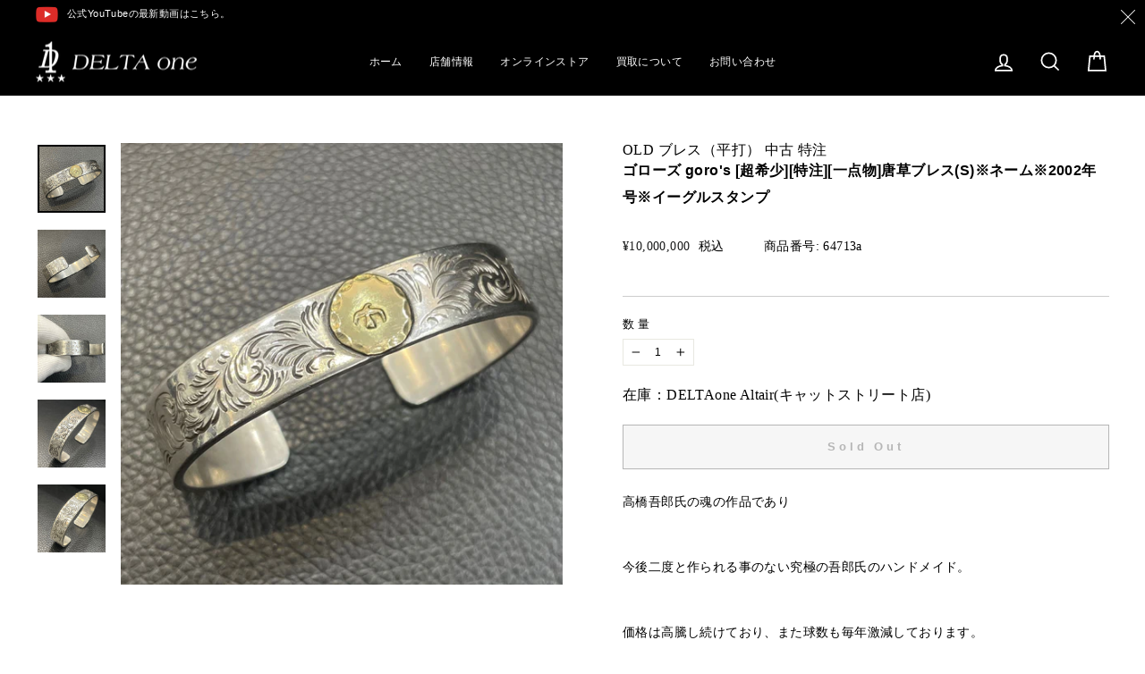

--- FILE ---
content_type: text/html; charset=utf-8
request_url: https://www.deltaone.jp/products/%E3%82%B4%E3%83%AD%E3%83%BC%E3%82%BA-goros-%E7%89%B9%E6%B3%A8%E4%B8%80%E7%82%B9%E7%89%A9%E5%94%90%E8%8D%89%E3%83%96%E3%83%AC%E3%82%B9s-%E3%83%8D%E3%83%BC%E3%83%A0-%E5%B9%B4%E5%8F%B7-%E3%82%A4%E3%83%BC%E3%82%B0%E3%83%AB%E3%82%B9%E3%82%BF%E3%83%B3%E3%83%97-1
body_size: 29015
content:
<!doctype html>
<html class="no-js" lang="ja" dir="ltr">
<head>
  <meta charset="utf-8">
  <meta http-equiv="X-UA-Compatible" content="IE=edge,chrome=1">
  <meta name="viewport" content="width=device-width,initial-scale=1">
  <meta name="theme-color" content="#111111">
  <meta name="format-detection" content="telephone=no">
  <link rel="canonical" href="https://www.deltaone.jp/products/%e3%82%b4%e3%83%ad%e3%83%bc%e3%82%ba-goros-%e7%89%b9%e6%b3%a8%e4%b8%80%e7%82%b9%e7%89%a9%e5%94%90%e8%8d%89%e3%83%96%e3%83%ac%e3%82%b9s-%e3%83%8d%e3%83%bc%e3%83%a0-%e5%b9%b4%e5%8f%b7-%e3%82%a4%e3%83%bc%e3%82%b0%e3%83%ab%e3%82%b9%e3%82%bf%e3%83%b3%e3%83%97-1">
  <link rel="preconnect" href="https://cdn.shopify.com">
  <link rel="preconnect" href="https://fonts.shopifycdn.com">
  <link rel="dns-prefetch" href="https://productreviews.shopifycdn.com">
  <link rel="dns-prefetch" href="https://ajax.googleapis.com">
  <link rel="dns-prefetch" href="https://maps.googleapis.com">
  <link rel="dns-prefetch" href="https://maps.gstatic.com">
  <link href="https://fonts.googleapis.com/css?family=Sawarabi+Mincho" rel="stylesheet"><title>ゴローズ goro&#39;s [超希少][特注][一点物]唐草ブレス(S)※ネーム※2002年号※イーグルスタンプ
&ndash; DELTAone
</title>
<meta name="description" content="高橋吾郎氏の魂の作品であり  今後二度と作られる事のない究極の吾郎氏のハンドメイド。 価格は高騰し続けており、また球数も毎年激減しております。  ネーム、年号、イーグルスタンプ入り魂のこもった絶品です。  高橋吾郎氏の究極の作品を是非GETして下さい。"><meta property="og:site_name" content="DELTAone">
  <meta property="og:url" content="https://www.deltaone.jp/products/%e3%82%b4%e3%83%ad%e3%83%bc%e3%82%ba-goros-%e7%89%b9%e6%b3%a8%e4%b8%80%e7%82%b9%e7%89%a9%e5%94%90%e8%8d%89%e3%83%96%e3%83%ac%e3%82%b9s-%e3%83%8d%e3%83%bc%e3%83%a0-%e5%b9%b4%e5%8f%b7-%e3%82%a4%e3%83%bc%e3%82%b0%e3%83%ab%e3%82%b9%e3%82%bf%e3%83%b3%e3%83%97-1">
  <meta property="og:title" content="ゴローズ goro&#39;s [超希少][特注][一点物]唐草ブレス(S)※ネーム※2002年号※イーグルスタンプ">
  <meta property="og:type" content="product">
  <meta property="og:description" content="高橋吾郎氏の魂の作品であり  今後二度と作られる事のない究極の吾郎氏のハンドメイド。 価格は高騰し続けており、また球数も毎年激減しております。  ネーム、年号、イーグルスタンプ入り魂のこもった絶品です。  高橋吾郎氏の究極の作品を是非GETして下さい。"><meta property="og:image" content="http://www.deltaone.jp/cdn/shop/files/IMG_1661_007c18e3-d950-49d9-aefd-b520a21e5ac4.jpg?v=1706598720">
    <meta property="og:image:secure_url" content="https://www.deltaone.jp/cdn/shop/files/IMG_1661_007c18e3-d950-49d9-aefd-b520a21e5ac4.jpg?v=1706598720">
    <meta property="og:image:width" content="2248">
    <meta property="og:image:height" content="2248"><meta name="twitter:site" content="@">
  <meta name="twitter:card" content="summary_large_image">
  <meta name="twitter:title" content="ゴローズ goro's [超希少][特注][一点物]唐草ブレス(S)※ネーム※2002年号※イーグルスタンプ">
  <meta name="twitter:description" content="高橋吾郎氏の魂の作品であり  今後二度と作られる事のない究極の吾郎氏のハンドメイド。 価格は高騰し続けており、また球数も毎年激減しております。  ネーム、年号、イーグルスタンプ入り魂のこもった絶品です。  高橋吾郎氏の究極の作品を是非GETして下さい。">
<style data-shopify>
  @font-face {
  font-family: Amiri;
  font-weight: 400;
  font-style: normal;
  font-display: swap;
  src: url("//www.deltaone.jp/cdn/fonts/amiri/amiri_n4.fee8c3379b68ea3b9c7241a63b8a252071faad52.woff2") format("woff2"),
       url("//www.deltaone.jp/cdn/fonts/amiri/amiri_n4.94cde4e18ec8ae53bf8f7240b84e1f76ce23772d.woff") format("woff");
}


  
  @font-face {
  font-family: Amiri;
  font-weight: 400;
  font-style: italic;
  font-display: swap;
  src: url("//www.deltaone.jp/cdn/fonts/amiri/amiri_i4.95beacf234505f7529ea2b9b84305503763d41e2.woff2") format("woff2"),
       url("//www.deltaone.jp/cdn/fonts/amiri/amiri_i4.8d0b215ae13ef2acc52deb9eff6cd2c66724cd2c.woff") format("woff");
}

  
</style><link href="//www.deltaone.jp/cdn/shop/t/5/assets/theme.css?v=125748378720489986081733467617" rel="stylesheet" type="text/css" media="all" />
<style data-shopify>:root {
    --typeHeaderPrimary: "system_ui";
    --typeHeaderFallback: -apple-system, 'Segoe UI', Roboto, 'Helvetica Neue', 'Noto Sans', 'Liberation Sans', Arial, sans-serif, 'Apple Color Emoji', 'Segoe UI Emoji', 'Segoe UI Symbol', 'Noto Color Emoji';
    --typeHeaderSize: 22px;
    --typeHeaderWeight: 400;
    --typeHeaderLineHeight: 1.3;
    --typeHeaderSpacing: 0.025em;

    --typeBasePrimary:Amiri;
    --typeBaseFallback:serif;
    --typeBaseSize: 12px;
    --typeBaseWeight: 400;
    --typeBaseSpacing: 0.025em;
    --typeBaseLineHeight: 1.5;

    --typeCollectionTitle: 17px;

    --iconWeight: 4px;
    --iconLinecaps: miter;

    
      --buttonRadius: 0px;
    

    --colorGridOverlayOpacity: 0.2;
  }

  .placeholder-content {
    background-image: linear-gradient(100deg, #e5e5e5 40%, #dddddd 63%, #e5e5e5 79%);
  }</style><script>
    document.documentElement.className = document.documentElement.className.replace('no-js', 'js');

    window.theme = window.theme || {};
    theme.routes = {
      home: "/",
      cart: "/cart.js",
      cartPage: "/cart",
      cartAdd: "/cart/add.js",
      cartChange: "/cart/change.js",
      search: "/search"
    };
    theme.strings = {
      soldOut: "Sold Out",
      unavailable: "お取り扱いできません",
      inStockLabel: "在庫あり、発送可能",
      stockLabel: "残りわずか - [count] 個の商品が残っています。",
      willNotShipUntil: "出荷準備中[date]",
      willBeInStockAfter: "再入荷[date]",
      waitingForStock: "在庫の確認中",
      savePrice: "[saved_amount]OFF",
      cartEmpty: "カート内に商品がありません。",
      cartTermsConfirmation: "チェックアウトするには、販売条件に同意する必要があります。",
      searchCollections: "コレクション:",
      searchPages: "ページ:",
      searchArticles: "記事:"
    };
    theme.settings = {
      dynamicVariantsEnable: true,
      cartType: "drawer",
      isCustomerTemplate: false,
      moneyFormat: "¥{{amount_no_decimals}}",
      saveType: "dollar",
      productImageSize: "square",
      productImageCover: false,
      predictiveSearch: false,
      predictiveSearchType: "product",
      quickView: true,
      themeName: 'Impulse',
      themeVersion: "6.1.0"
    };
  </script>

  <script src="https://smarteucookiebanner.upsell-apps.com/gdpr_adapter.js?shop=deltaone-2.myshopify.com" type="application/javascript"></script>
  <script>window.performance && window.performance.mark && window.performance.mark('shopify.content_for_header.start');</script><meta id="shopify-digital-wallet" name="shopify-digital-wallet" content="/72080032017/digital_wallets/dialog">
<link rel="alternate" type="application/json+oembed" href="https://www.deltaone.jp/products/%e3%82%b4%e3%83%ad%e3%83%bc%e3%82%ba-goros-%e7%89%b9%e6%b3%a8%e4%b8%80%e7%82%b9%e7%89%a9%e5%94%90%e8%8d%89%e3%83%96%e3%83%ac%e3%82%b9s-%e3%83%8d%e3%83%bc%e3%83%a0-%e5%b9%b4%e5%8f%b7-%e3%82%a4%e3%83%bc%e3%82%b0%e3%83%ab%e3%82%b9%e3%82%bf%e3%83%b3%e3%83%97-1.oembed">
<script async="async" src="/checkouts/internal/preloads.js?locale=ja-JP"></script>
<script id="shopify-features" type="application/json">{"accessToken":"b244d6e780282ed663ba1025833beebb","betas":["rich-media-storefront-analytics"],"domain":"www.deltaone.jp","predictiveSearch":false,"shopId":72080032017,"locale":"ja"}</script>
<script>var Shopify = Shopify || {};
Shopify.shop = "deltaone2.myshopify.com";
Shopify.locale = "ja";
Shopify.currency = {"active":"JPY","rate":"1.0"};
Shopify.country = "JP";
Shopify.theme = {"name":"DELTAone 修正版","id":173198770449,"schema_name":"Impulse","schema_version":"6.1.0","theme_store_id":null,"role":"main"};
Shopify.theme.handle = "null";
Shopify.theme.style = {"id":null,"handle":null};
Shopify.cdnHost = "www.deltaone.jp/cdn";
Shopify.routes = Shopify.routes || {};
Shopify.routes.root = "/";</script>
<script type="module">!function(o){(o.Shopify=o.Shopify||{}).modules=!0}(window);</script>
<script>!function(o){function n(){var o=[];function n(){o.push(Array.prototype.slice.apply(arguments))}return n.q=o,n}var t=o.Shopify=o.Shopify||{};t.loadFeatures=n(),t.autoloadFeatures=n()}(window);</script>
<script id="shop-js-analytics" type="application/json">{"pageType":"product"}</script>
<script defer="defer" async type="module" src="//www.deltaone.jp/cdn/shopifycloud/shop-js/modules/v2/client.init-shop-cart-sync_Cun6Ba8E.ja.esm.js"></script>
<script defer="defer" async type="module" src="//www.deltaone.jp/cdn/shopifycloud/shop-js/modules/v2/chunk.common_DGWubyOB.esm.js"></script>
<script type="module">
  await import("//www.deltaone.jp/cdn/shopifycloud/shop-js/modules/v2/client.init-shop-cart-sync_Cun6Ba8E.ja.esm.js");
await import("//www.deltaone.jp/cdn/shopifycloud/shop-js/modules/v2/chunk.common_DGWubyOB.esm.js");

  window.Shopify.SignInWithShop?.initShopCartSync?.({"fedCMEnabled":true,"windoidEnabled":true});

</script>
<script>(function() {
  var isLoaded = false;
  function asyncLoad() {
    if (isLoaded) return;
    isLoaded = true;
    var urls = ["https:\/\/storage.nfcube.com\/instafeed-4e49cfb111eb7c81cfc9c14cba59f28e.js?shop=deltaone2.myshopify.com"];
    for (var i = 0; i < urls.length; i++) {
      var s = document.createElement('script');
      s.type = 'text/javascript';
      s.async = true;
      s.src = urls[i];
      var x = document.getElementsByTagName('script')[0];
      x.parentNode.insertBefore(s, x);
    }
  };
  if(window.attachEvent) {
    window.attachEvent('onload', asyncLoad);
  } else {
    window.addEventListener('load', asyncLoad, false);
  }
})();</script>
<script id="__st">var __st={"a":72080032017,"offset":32400,"reqid":"40d1be0d-8e89-4881-ab1d-c11ce5d94e62-1768761563","pageurl":"www.deltaone.jp\/products\/%E3%82%B4%E3%83%AD%E3%83%BC%E3%82%BA-goros-%E7%89%B9%E6%B3%A8%E4%B8%80%E7%82%B9%E7%89%A9%E5%94%90%E8%8D%89%E3%83%96%E3%83%AC%E3%82%B9s-%E3%83%8D%E3%83%BC%E3%83%A0-%E5%B9%B4%E5%8F%B7-%E3%82%A4%E3%83%BC%E3%82%B0%E3%83%AB%E3%82%B9%E3%82%BF%E3%83%B3%E3%83%97-1","u":"b4534cdf5367","p":"product","rtyp":"product","rid":9134345486609};</script>
<script>window.ShopifyPaypalV4VisibilityTracking = true;</script>
<script id="captcha-bootstrap">!function(){'use strict';const t='contact',e='account',n='new_comment',o=[[t,t],['blogs',n],['comments',n],[t,'customer']],c=[[e,'customer_login'],[e,'guest_login'],[e,'recover_customer_password'],[e,'create_customer']],r=t=>t.map((([t,e])=>`form[action*='/${t}']:not([data-nocaptcha='true']) input[name='form_type'][value='${e}']`)).join(','),a=t=>()=>t?[...document.querySelectorAll(t)].map((t=>t.form)):[];function s(){const t=[...o],e=r(t);return a(e)}const i='password',u='form_key',d=['recaptcha-v3-token','g-recaptcha-response','h-captcha-response',i],f=()=>{try{return window.sessionStorage}catch{return}},m='__shopify_v',_=t=>t.elements[u];function p(t,e,n=!1){try{const o=window.sessionStorage,c=JSON.parse(o.getItem(e)),{data:r}=function(t){const{data:e,action:n}=t;return t[m]||n?{data:e,action:n}:{data:t,action:n}}(c);for(const[e,n]of Object.entries(r))t.elements[e]&&(t.elements[e].value=n);n&&o.removeItem(e)}catch(o){console.error('form repopulation failed',{error:o})}}const l='form_type',E='cptcha';function T(t){t.dataset[E]=!0}const w=window,h=w.document,L='Shopify',v='ce_forms',y='captcha';let A=!1;((t,e)=>{const n=(g='f06e6c50-85a8-45c8-87d0-21a2b65856fe',I='https://cdn.shopify.com/shopifycloud/storefront-forms-hcaptcha/ce_storefront_forms_captcha_hcaptcha.v1.5.2.iife.js',D={infoText:'hCaptchaによる保護',privacyText:'プライバシー',termsText:'利用規約'},(t,e,n)=>{const o=w[L][v],c=o.bindForm;if(c)return c(t,g,e,D).then(n);var r;o.q.push([[t,g,e,D],n]),r=I,A||(h.body.append(Object.assign(h.createElement('script'),{id:'captcha-provider',async:!0,src:r})),A=!0)});var g,I,D;w[L]=w[L]||{},w[L][v]=w[L][v]||{},w[L][v].q=[],w[L][y]=w[L][y]||{},w[L][y].protect=function(t,e){n(t,void 0,e),T(t)},Object.freeze(w[L][y]),function(t,e,n,w,h,L){const[v,y,A,g]=function(t,e,n){const i=e?o:[],u=t?c:[],d=[...i,...u],f=r(d),m=r(i),_=r(d.filter((([t,e])=>n.includes(e))));return[a(f),a(m),a(_),s()]}(w,h,L),I=t=>{const e=t.target;return e instanceof HTMLFormElement?e:e&&e.form},D=t=>v().includes(t);t.addEventListener('submit',(t=>{const e=I(t);if(!e)return;const n=D(e)&&!e.dataset.hcaptchaBound&&!e.dataset.recaptchaBound,o=_(e),c=g().includes(e)&&(!o||!o.value);(n||c)&&t.preventDefault(),c&&!n&&(function(t){try{if(!f())return;!function(t){const e=f();if(!e)return;const n=_(t);if(!n)return;const o=n.value;o&&e.removeItem(o)}(t);const e=Array.from(Array(32),(()=>Math.random().toString(36)[2])).join('');!function(t,e){_(t)||t.append(Object.assign(document.createElement('input'),{type:'hidden',name:u})),t.elements[u].value=e}(t,e),function(t,e){const n=f();if(!n)return;const o=[...t.querySelectorAll(`input[type='${i}']`)].map((({name:t})=>t)),c=[...d,...o],r={};for(const[a,s]of new FormData(t).entries())c.includes(a)||(r[a]=s);n.setItem(e,JSON.stringify({[m]:1,action:t.action,data:r}))}(t,e)}catch(e){console.error('failed to persist form',e)}}(e),e.submit())}));const S=(t,e)=>{t&&!t.dataset[E]&&(n(t,e.some((e=>e===t))),T(t))};for(const o of['focusin','change'])t.addEventListener(o,(t=>{const e=I(t);D(e)&&S(e,y())}));const B=e.get('form_key'),M=e.get(l),P=B&&M;t.addEventListener('DOMContentLoaded',(()=>{const t=y();if(P)for(const e of t)e.elements[l].value===M&&p(e,B);[...new Set([...A(),...v().filter((t=>'true'===t.dataset.shopifyCaptcha))])].forEach((e=>S(e,t)))}))}(h,new URLSearchParams(w.location.search),n,t,e,['guest_login'])})(!0,!0)}();</script>
<script integrity="sha256-4kQ18oKyAcykRKYeNunJcIwy7WH5gtpwJnB7kiuLZ1E=" data-source-attribution="shopify.loadfeatures" defer="defer" src="//www.deltaone.jp/cdn/shopifycloud/storefront/assets/storefront/load_feature-a0a9edcb.js" crossorigin="anonymous"></script>
<script data-source-attribution="shopify.dynamic_checkout.dynamic.init">var Shopify=Shopify||{};Shopify.PaymentButton=Shopify.PaymentButton||{isStorefrontPortableWallets:!0,init:function(){window.Shopify.PaymentButton.init=function(){};var t=document.createElement("script");t.src="https://www.deltaone.jp/cdn/shopifycloud/portable-wallets/latest/portable-wallets.ja.js",t.type="module",document.head.appendChild(t)}};
</script>
<script data-source-attribution="shopify.dynamic_checkout.buyer_consent">
  function portableWalletsHideBuyerConsent(e){var t=document.getElementById("shopify-buyer-consent"),n=document.getElementById("shopify-subscription-policy-button");t&&n&&(t.classList.add("hidden"),t.setAttribute("aria-hidden","true"),n.removeEventListener("click",e))}function portableWalletsShowBuyerConsent(e){var t=document.getElementById("shopify-buyer-consent"),n=document.getElementById("shopify-subscription-policy-button");t&&n&&(t.classList.remove("hidden"),t.removeAttribute("aria-hidden"),n.addEventListener("click",e))}window.Shopify?.PaymentButton&&(window.Shopify.PaymentButton.hideBuyerConsent=portableWalletsHideBuyerConsent,window.Shopify.PaymentButton.showBuyerConsent=portableWalletsShowBuyerConsent);
</script>
<script>
  function portableWalletsCleanup(e){e&&e.src&&console.error("Failed to load portable wallets script "+e.src);var t=document.querySelectorAll("shopify-accelerated-checkout .shopify-payment-button__skeleton, shopify-accelerated-checkout-cart .wallet-cart-button__skeleton"),e=document.getElementById("shopify-buyer-consent");for(let e=0;e<t.length;e++)t[e].remove();e&&e.remove()}function portableWalletsNotLoadedAsModule(e){e instanceof ErrorEvent&&"string"==typeof e.message&&e.message.includes("import.meta")&&"string"==typeof e.filename&&e.filename.includes("portable-wallets")&&(window.removeEventListener("error",portableWalletsNotLoadedAsModule),window.Shopify.PaymentButton.failedToLoad=e,"loading"===document.readyState?document.addEventListener("DOMContentLoaded",window.Shopify.PaymentButton.init):window.Shopify.PaymentButton.init())}window.addEventListener("error",portableWalletsNotLoadedAsModule);
</script>

<script type="module" src="https://www.deltaone.jp/cdn/shopifycloud/portable-wallets/latest/portable-wallets.ja.js" onError="portableWalletsCleanup(this)" crossorigin="anonymous"></script>
<script nomodule>
  document.addEventListener("DOMContentLoaded", portableWalletsCleanup);
</script>

<link id="shopify-accelerated-checkout-styles" rel="stylesheet" media="screen" href="https://www.deltaone.jp/cdn/shopifycloud/portable-wallets/latest/accelerated-checkout-backwards-compat.css" crossorigin="anonymous">
<style id="shopify-accelerated-checkout-cart">
        #shopify-buyer-consent {
  margin-top: 1em;
  display: inline-block;
  width: 100%;
}

#shopify-buyer-consent.hidden {
  display: none;
}

#shopify-subscription-policy-button {
  background: none;
  border: none;
  padding: 0;
  text-decoration: underline;
  font-size: inherit;
  cursor: pointer;
}

#shopify-subscription-policy-button::before {
  box-shadow: none;
}

      </style>

<script>window.performance && window.performance.mark && window.performance.mark('shopify.content_for_header.end');</script>


  <script src="//www.deltaone.jp/cdn/shop/t/5/assets/vendor-scripts-v11.js" defer="defer"></script><script src="//www.deltaone.jp/cdn/shop/t/5/assets/theme.js?v=158182614869085770091733466468" defer="defer"></script>

<!--   独自CSS -->
  <link href="//www.deltaone.jp/cdn/shop/t/5/assets/delta-style.css?v=99892786323426271911733714218" rel="stylesheet" type="text/css" media="all" />

  <link rel="stylesheet" type="text/css" href="https://cdn.jsdelivr.net/npm/slick-carousel@1.8.1/slick/slick.css">
  <link rel="stylesheet" href="https://cdn.jsdelivr.net/npm/simplebar@5.3.6/dist/simplebar.min.css"/>
    <link href="//www.deltaone.jp/cdn/shop/t/5/assets/top_style.css?v=61755199119477379851733466468" rel="stylesheet" type="text/css" media="all" />
<link href="https://monorail-edge.shopifysvc.com" rel="dns-prefetch">
<script>(function(){if ("sendBeacon" in navigator && "performance" in window) {try {var session_token_from_headers = performance.getEntriesByType('navigation')[0].serverTiming.find(x => x.name == '_s').description;} catch {var session_token_from_headers = undefined;}var session_cookie_matches = document.cookie.match(/_shopify_s=([^;]*)/);var session_token_from_cookie = session_cookie_matches && session_cookie_matches.length === 2 ? session_cookie_matches[1] : "";var session_token = session_token_from_headers || session_token_from_cookie || "";function handle_abandonment_event(e) {var entries = performance.getEntries().filter(function(entry) {return /monorail-edge.shopifysvc.com/.test(entry.name);});if (!window.abandonment_tracked && entries.length === 0) {window.abandonment_tracked = true;var currentMs = Date.now();var navigation_start = performance.timing.navigationStart;var payload = {shop_id: 72080032017,url: window.location.href,navigation_start,duration: currentMs - navigation_start,session_token,page_type: "product"};window.navigator.sendBeacon("https://monorail-edge.shopifysvc.com/v1/produce", JSON.stringify({schema_id: "online_store_buyer_site_abandonment/1.1",payload: payload,metadata: {event_created_at_ms: currentMs,event_sent_at_ms: currentMs}}));}}window.addEventListener('pagehide', handle_abandonment_event);}}());</script>
<script id="web-pixels-manager-setup">(function e(e,d,r,n,o){if(void 0===o&&(o={}),!Boolean(null===(a=null===(i=window.Shopify)||void 0===i?void 0:i.analytics)||void 0===a?void 0:a.replayQueue)){var i,a;window.Shopify=window.Shopify||{};var t=window.Shopify;t.analytics=t.analytics||{};var s=t.analytics;s.replayQueue=[],s.publish=function(e,d,r){return s.replayQueue.push([e,d,r]),!0};try{self.performance.mark("wpm:start")}catch(e){}var l=function(){var e={modern:/Edge?\/(1{2}[4-9]|1[2-9]\d|[2-9]\d{2}|\d{4,})\.\d+(\.\d+|)|Firefox\/(1{2}[4-9]|1[2-9]\d|[2-9]\d{2}|\d{4,})\.\d+(\.\d+|)|Chrom(ium|e)\/(9{2}|\d{3,})\.\d+(\.\d+|)|(Maci|X1{2}).+ Version\/(15\.\d+|(1[6-9]|[2-9]\d|\d{3,})\.\d+)([,.]\d+|)( \(\w+\)|)( Mobile\/\w+|) Safari\/|Chrome.+OPR\/(9{2}|\d{3,})\.\d+\.\d+|(CPU[ +]OS|iPhone[ +]OS|CPU[ +]iPhone|CPU IPhone OS|CPU iPad OS)[ +]+(15[._]\d+|(1[6-9]|[2-9]\d|\d{3,})[._]\d+)([._]\d+|)|Android:?[ /-](13[3-9]|1[4-9]\d|[2-9]\d{2}|\d{4,})(\.\d+|)(\.\d+|)|Android.+Firefox\/(13[5-9]|1[4-9]\d|[2-9]\d{2}|\d{4,})\.\d+(\.\d+|)|Android.+Chrom(ium|e)\/(13[3-9]|1[4-9]\d|[2-9]\d{2}|\d{4,})\.\d+(\.\d+|)|SamsungBrowser\/([2-9]\d|\d{3,})\.\d+/,legacy:/Edge?\/(1[6-9]|[2-9]\d|\d{3,})\.\d+(\.\d+|)|Firefox\/(5[4-9]|[6-9]\d|\d{3,})\.\d+(\.\d+|)|Chrom(ium|e)\/(5[1-9]|[6-9]\d|\d{3,})\.\d+(\.\d+|)([\d.]+$|.*Safari\/(?![\d.]+ Edge\/[\d.]+$))|(Maci|X1{2}).+ Version\/(10\.\d+|(1[1-9]|[2-9]\d|\d{3,})\.\d+)([,.]\d+|)( \(\w+\)|)( Mobile\/\w+|) Safari\/|Chrome.+OPR\/(3[89]|[4-9]\d|\d{3,})\.\d+\.\d+|(CPU[ +]OS|iPhone[ +]OS|CPU[ +]iPhone|CPU IPhone OS|CPU iPad OS)[ +]+(10[._]\d+|(1[1-9]|[2-9]\d|\d{3,})[._]\d+)([._]\d+|)|Android:?[ /-](13[3-9]|1[4-9]\d|[2-9]\d{2}|\d{4,})(\.\d+|)(\.\d+|)|Mobile Safari.+OPR\/([89]\d|\d{3,})\.\d+\.\d+|Android.+Firefox\/(13[5-9]|1[4-9]\d|[2-9]\d{2}|\d{4,})\.\d+(\.\d+|)|Android.+Chrom(ium|e)\/(13[3-9]|1[4-9]\d|[2-9]\d{2}|\d{4,})\.\d+(\.\d+|)|Android.+(UC? ?Browser|UCWEB|U3)[ /]?(15\.([5-9]|\d{2,})|(1[6-9]|[2-9]\d|\d{3,})\.\d+)\.\d+|SamsungBrowser\/(5\.\d+|([6-9]|\d{2,})\.\d+)|Android.+MQ{2}Browser\/(14(\.(9|\d{2,})|)|(1[5-9]|[2-9]\d|\d{3,})(\.\d+|))(\.\d+|)|K[Aa][Ii]OS\/(3\.\d+|([4-9]|\d{2,})\.\d+)(\.\d+|)/},d=e.modern,r=e.legacy,n=navigator.userAgent;return n.match(d)?"modern":n.match(r)?"legacy":"unknown"}(),u="modern"===l?"modern":"legacy",c=(null!=n?n:{modern:"",legacy:""})[u],f=function(e){return[e.baseUrl,"/wpm","/b",e.hashVersion,"modern"===e.buildTarget?"m":"l",".js"].join("")}({baseUrl:d,hashVersion:r,buildTarget:u}),m=function(e){var d=e.version,r=e.bundleTarget,n=e.surface,o=e.pageUrl,i=e.monorailEndpoint;return{emit:function(e){var a=e.status,t=e.errorMsg,s=(new Date).getTime(),l=JSON.stringify({metadata:{event_sent_at_ms:s},events:[{schema_id:"web_pixels_manager_load/3.1",payload:{version:d,bundle_target:r,page_url:o,status:a,surface:n,error_msg:t},metadata:{event_created_at_ms:s}}]});if(!i)return console&&console.warn&&console.warn("[Web Pixels Manager] No Monorail endpoint provided, skipping logging."),!1;try{return self.navigator.sendBeacon.bind(self.navigator)(i,l)}catch(e){}var u=new XMLHttpRequest;try{return u.open("POST",i,!0),u.setRequestHeader("Content-Type","text/plain"),u.send(l),!0}catch(e){return console&&console.warn&&console.warn("[Web Pixels Manager] Got an unhandled error while logging to Monorail."),!1}}}}({version:r,bundleTarget:l,surface:e.surface,pageUrl:self.location.href,monorailEndpoint:e.monorailEndpoint});try{o.browserTarget=l,function(e){var d=e.src,r=e.async,n=void 0===r||r,o=e.onload,i=e.onerror,a=e.sri,t=e.scriptDataAttributes,s=void 0===t?{}:t,l=document.createElement("script"),u=document.querySelector("head"),c=document.querySelector("body");if(l.async=n,l.src=d,a&&(l.integrity=a,l.crossOrigin="anonymous"),s)for(var f in s)if(Object.prototype.hasOwnProperty.call(s,f))try{l.dataset[f]=s[f]}catch(e){}if(o&&l.addEventListener("load",o),i&&l.addEventListener("error",i),u)u.appendChild(l);else{if(!c)throw new Error("Did not find a head or body element to append the script");c.appendChild(l)}}({src:f,async:!0,onload:function(){if(!function(){var e,d;return Boolean(null===(d=null===(e=window.Shopify)||void 0===e?void 0:e.analytics)||void 0===d?void 0:d.initialized)}()){var d=window.webPixelsManager.init(e)||void 0;if(d){var r=window.Shopify.analytics;r.replayQueue.forEach((function(e){var r=e[0],n=e[1],o=e[2];d.publishCustomEvent(r,n,o)})),r.replayQueue=[],r.publish=d.publishCustomEvent,r.visitor=d.visitor,r.initialized=!0}}},onerror:function(){return m.emit({status:"failed",errorMsg:"".concat(f," has failed to load")})},sri:function(e){var d=/^sha384-[A-Za-z0-9+/=]+$/;return"string"==typeof e&&d.test(e)}(c)?c:"",scriptDataAttributes:o}),m.emit({status:"loading"})}catch(e){m.emit({status:"failed",errorMsg:(null==e?void 0:e.message)||"Unknown error"})}}})({shopId: 72080032017,storefrontBaseUrl: "https://www.deltaone.jp",extensionsBaseUrl: "https://extensions.shopifycdn.com/cdn/shopifycloud/web-pixels-manager",monorailEndpoint: "https://monorail-edge.shopifysvc.com/unstable/produce_batch",surface: "storefront-renderer",enabledBetaFlags: ["2dca8a86"],webPixelsConfigList: [{"id":"752582929","configuration":"{\"config\":\"{\\\"pixel_id\\\":\\\"G-K2MJSQFNNV\\\",\\\"gtag_events\\\":[{\\\"type\\\":\\\"purchase\\\",\\\"action_label\\\":\\\"G-K2MJSQFNNV\\\"},{\\\"type\\\":\\\"page_view\\\",\\\"action_label\\\":\\\"G-K2MJSQFNNV\\\"},{\\\"type\\\":\\\"view_item\\\",\\\"action_label\\\":\\\"G-K2MJSQFNNV\\\"},{\\\"type\\\":\\\"search\\\",\\\"action_label\\\":\\\"G-K2MJSQFNNV\\\"},{\\\"type\\\":\\\"add_to_cart\\\",\\\"action_label\\\":\\\"G-K2MJSQFNNV\\\"},{\\\"type\\\":\\\"begin_checkout\\\",\\\"action_label\\\":\\\"G-K2MJSQFNNV\\\"},{\\\"type\\\":\\\"add_payment_info\\\",\\\"action_label\\\":\\\"G-K2MJSQFNNV\\\"}],\\\"enable_monitoring_mode\\\":false}\"}","eventPayloadVersion":"v1","runtimeContext":"OPEN","scriptVersion":"b2a88bafab3e21179ed38636efcd8a93","type":"APP","apiClientId":1780363,"privacyPurposes":[],"dataSharingAdjustments":{"protectedCustomerApprovalScopes":["read_customer_address","read_customer_email","read_customer_name","read_customer_personal_data","read_customer_phone"]}},{"id":"shopify-app-pixel","configuration":"{}","eventPayloadVersion":"v1","runtimeContext":"STRICT","scriptVersion":"0450","apiClientId":"shopify-pixel","type":"APP","privacyPurposes":["ANALYTICS","MARKETING"]},{"id":"shopify-custom-pixel","eventPayloadVersion":"v1","runtimeContext":"LAX","scriptVersion":"0450","apiClientId":"shopify-pixel","type":"CUSTOM","privacyPurposes":["ANALYTICS","MARKETING"]}],isMerchantRequest: false,initData: {"shop":{"name":"DELTAone","paymentSettings":{"currencyCode":"JPY"},"myshopifyDomain":"deltaone2.myshopify.com","countryCode":"JP","storefrontUrl":"https:\/\/www.deltaone.jp"},"customer":null,"cart":null,"checkout":null,"productVariants":[{"price":{"amount":10000000.0,"currencyCode":"JPY"},"product":{"title":"ゴローズ goro's [超希少][特注][一点物]唐草ブレス(S)※ネーム※2002年号※イーグルスタンプ","vendor":"DELTAone Altair(キャットストリート店)","id":"9134345486609","untranslatedTitle":"ゴローズ goro's [超希少][特注][一点物]唐草ブレス(S)※ネーム※2002年号※イーグルスタンプ","url":"\/products\/%E3%82%B4%E3%83%AD%E3%83%BC%E3%82%BA-goros-%E7%89%B9%E6%B3%A8%E4%B8%80%E7%82%B9%E7%89%A9%E5%94%90%E8%8D%89%E3%83%96%E3%83%AC%E3%82%B9s-%E3%83%8D%E3%83%BC%E3%83%A0-%E5%B9%B4%E5%8F%B7-%E3%82%A4%E3%83%BC%E3%82%B0%E3%83%AB%E3%82%B9%E3%82%BF%E3%83%B3%E3%83%97-1","type":"ブレスレット"},"id":"48044460245265","image":{"src":"\/\/www.deltaone.jp\/cdn\/shop\/files\/IMG_1661_007c18e3-d950-49d9-aefd-b520a21e5ac4.jpg?v=1706598720"},"sku":"64713a","title":"Default Title","untranslatedTitle":"Default Title"}],"purchasingCompany":null},},"https://www.deltaone.jp/cdn","fcfee988w5aeb613cpc8e4bc33m6693e112",{"modern":"","legacy":""},{"shopId":"72080032017","storefrontBaseUrl":"https:\/\/www.deltaone.jp","extensionBaseUrl":"https:\/\/extensions.shopifycdn.com\/cdn\/shopifycloud\/web-pixels-manager","surface":"storefront-renderer","enabledBetaFlags":"[\"2dca8a86\"]","isMerchantRequest":"false","hashVersion":"fcfee988w5aeb613cpc8e4bc33m6693e112","publish":"custom","events":"[[\"page_viewed\",{}],[\"product_viewed\",{\"productVariant\":{\"price\":{\"amount\":10000000.0,\"currencyCode\":\"JPY\"},\"product\":{\"title\":\"ゴローズ goro's [超希少][特注][一点物]唐草ブレス(S)※ネーム※2002年号※イーグルスタンプ\",\"vendor\":\"DELTAone Altair(キャットストリート店)\",\"id\":\"9134345486609\",\"untranslatedTitle\":\"ゴローズ goro's [超希少][特注][一点物]唐草ブレス(S)※ネーム※2002年号※イーグルスタンプ\",\"url\":\"\/products\/%E3%82%B4%E3%83%AD%E3%83%BC%E3%82%BA-goros-%E7%89%B9%E6%B3%A8%E4%B8%80%E7%82%B9%E7%89%A9%E5%94%90%E8%8D%89%E3%83%96%E3%83%AC%E3%82%B9s-%E3%83%8D%E3%83%BC%E3%83%A0-%E5%B9%B4%E5%8F%B7-%E3%82%A4%E3%83%BC%E3%82%B0%E3%83%AB%E3%82%B9%E3%82%BF%E3%83%B3%E3%83%97-1\",\"type\":\"ブレスレット\"},\"id\":\"48044460245265\",\"image\":{\"src\":\"\/\/www.deltaone.jp\/cdn\/shop\/files\/IMG_1661_007c18e3-d950-49d9-aefd-b520a21e5ac4.jpg?v=1706598720\"},\"sku\":\"64713a\",\"title\":\"Default Title\",\"untranslatedTitle\":\"Default Title\"}}]]"});</script><script>
  window.ShopifyAnalytics = window.ShopifyAnalytics || {};
  window.ShopifyAnalytics.meta = window.ShopifyAnalytics.meta || {};
  window.ShopifyAnalytics.meta.currency = 'JPY';
  var meta = {"product":{"id":9134345486609,"gid":"gid:\/\/shopify\/Product\/9134345486609","vendor":"DELTAone Altair(キャットストリート店)","type":"ブレスレット","handle":"ゴローズ-goros-特注一点物唐草ブレスs-ネーム-年号-イーグルスタンプ-1","variants":[{"id":48044460245265,"price":1000000000,"name":"ゴローズ goro's [超希少][特注][一点物]唐草ブレス(S)※ネーム※2002年号※イーグルスタンプ","public_title":null,"sku":"64713a"}],"remote":false},"page":{"pageType":"product","resourceType":"product","resourceId":9134345486609,"requestId":"40d1be0d-8e89-4881-ab1d-c11ce5d94e62-1768761563"}};
  for (var attr in meta) {
    window.ShopifyAnalytics.meta[attr] = meta[attr];
  }
</script>
<script class="analytics">
  (function () {
    var customDocumentWrite = function(content) {
      var jquery = null;

      if (window.jQuery) {
        jquery = window.jQuery;
      } else if (window.Checkout && window.Checkout.$) {
        jquery = window.Checkout.$;
      }

      if (jquery) {
        jquery('body').append(content);
      }
    };

    var hasLoggedConversion = function(token) {
      if (token) {
        return document.cookie.indexOf('loggedConversion=' + token) !== -1;
      }
      return false;
    }

    var setCookieIfConversion = function(token) {
      if (token) {
        var twoMonthsFromNow = new Date(Date.now());
        twoMonthsFromNow.setMonth(twoMonthsFromNow.getMonth() + 2);

        document.cookie = 'loggedConversion=' + token + '; expires=' + twoMonthsFromNow;
      }
    }

    var trekkie = window.ShopifyAnalytics.lib = window.trekkie = window.trekkie || [];
    if (trekkie.integrations) {
      return;
    }
    trekkie.methods = [
      'identify',
      'page',
      'ready',
      'track',
      'trackForm',
      'trackLink'
    ];
    trekkie.factory = function(method) {
      return function() {
        var args = Array.prototype.slice.call(arguments);
        args.unshift(method);
        trekkie.push(args);
        return trekkie;
      };
    };
    for (var i = 0; i < trekkie.methods.length; i++) {
      var key = trekkie.methods[i];
      trekkie[key] = trekkie.factory(key);
    }
    trekkie.load = function(config) {
      trekkie.config = config || {};
      trekkie.config.initialDocumentCookie = document.cookie;
      var first = document.getElementsByTagName('script')[0];
      var script = document.createElement('script');
      script.type = 'text/javascript';
      script.onerror = function(e) {
        var scriptFallback = document.createElement('script');
        scriptFallback.type = 'text/javascript';
        scriptFallback.onerror = function(error) {
                var Monorail = {
      produce: function produce(monorailDomain, schemaId, payload) {
        var currentMs = new Date().getTime();
        var event = {
          schema_id: schemaId,
          payload: payload,
          metadata: {
            event_created_at_ms: currentMs,
            event_sent_at_ms: currentMs
          }
        };
        return Monorail.sendRequest("https://" + monorailDomain + "/v1/produce", JSON.stringify(event));
      },
      sendRequest: function sendRequest(endpointUrl, payload) {
        // Try the sendBeacon API
        if (window && window.navigator && typeof window.navigator.sendBeacon === 'function' && typeof window.Blob === 'function' && !Monorail.isIos12()) {
          var blobData = new window.Blob([payload], {
            type: 'text/plain'
          });

          if (window.navigator.sendBeacon(endpointUrl, blobData)) {
            return true;
          } // sendBeacon was not successful

        } // XHR beacon

        var xhr = new XMLHttpRequest();

        try {
          xhr.open('POST', endpointUrl);
          xhr.setRequestHeader('Content-Type', 'text/plain');
          xhr.send(payload);
        } catch (e) {
          console.log(e);
        }

        return false;
      },
      isIos12: function isIos12() {
        return window.navigator.userAgent.lastIndexOf('iPhone; CPU iPhone OS 12_') !== -1 || window.navigator.userAgent.lastIndexOf('iPad; CPU OS 12_') !== -1;
      }
    };
    Monorail.produce('monorail-edge.shopifysvc.com',
      'trekkie_storefront_load_errors/1.1',
      {shop_id: 72080032017,
      theme_id: 173198770449,
      app_name: "storefront",
      context_url: window.location.href,
      source_url: "//www.deltaone.jp/cdn/s/trekkie.storefront.cd680fe47e6c39ca5d5df5f0a32d569bc48c0f27.min.js"});

        };
        scriptFallback.async = true;
        scriptFallback.src = '//www.deltaone.jp/cdn/s/trekkie.storefront.cd680fe47e6c39ca5d5df5f0a32d569bc48c0f27.min.js';
        first.parentNode.insertBefore(scriptFallback, first);
      };
      script.async = true;
      script.src = '//www.deltaone.jp/cdn/s/trekkie.storefront.cd680fe47e6c39ca5d5df5f0a32d569bc48c0f27.min.js';
      first.parentNode.insertBefore(script, first);
    };
    trekkie.load(
      {"Trekkie":{"appName":"storefront","development":false,"defaultAttributes":{"shopId":72080032017,"isMerchantRequest":null,"themeId":173198770449,"themeCityHash":"887257928914088288","contentLanguage":"ja","currency":"JPY","eventMetadataId":"768c8eea-e14a-4516-8cda-36b6437921b4"},"isServerSideCookieWritingEnabled":true,"monorailRegion":"shop_domain","enabledBetaFlags":["65f19447"]},"Session Attribution":{},"S2S":{"facebookCapiEnabled":false,"source":"trekkie-storefront-renderer","apiClientId":580111}}
    );

    var loaded = false;
    trekkie.ready(function() {
      if (loaded) return;
      loaded = true;

      window.ShopifyAnalytics.lib = window.trekkie;

      var originalDocumentWrite = document.write;
      document.write = customDocumentWrite;
      try { window.ShopifyAnalytics.merchantGoogleAnalytics.call(this); } catch(error) {};
      document.write = originalDocumentWrite;

      window.ShopifyAnalytics.lib.page(null,{"pageType":"product","resourceType":"product","resourceId":9134345486609,"requestId":"40d1be0d-8e89-4881-ab1d-c11ce5d94e62-1768761563","shopifyEmitted":true});

      var match = window.location.pathname.match(/checkouts\/(.+)\/(thank_you|post_purchase)/)
      var token = match? match[1]: undefined;
      if (!hasLoggedConversion(token)) {
        setCookieIfConversion(token);
        window.ShopifyAnalytics.lib.track("Viewed Product",{"currency":"JPY","variantId":48044460245265,"productId":9134345486609,"productGid":"gid:\/\/shopify\/Product\/9134345486609","name":"ゴローズ goro's [超希少][特注][一点物]唐草ブレス(S)※ネーム※2002年号※イーグルスタンプ","price":"10000000","sku":"64713a","brand":"DELTAone Altair(キャットストリート店)","variant":null,"category":"ブレスレット","nonInteraction":true,"remote":false},undefined,undefined,{"shopifyEmitted":true});
      window.ShopifyAnalytics.lib.track("monorail:\/\/trekkie_storefront_viewed_product\/1.1",{"currency":"JPY","variantId":48044460245265,"productId":9134345486609,"productGid":"gid:\/\/shopify\/Product\/9134345486609","name":"ゴローズ goro's [超希少][特注][一点物]唐草ブレス(S)※ネーム※2002年号※イーグルスタンプ","price":"10000000","sku":"64713a","brand":"DELTAone Altair(キャットストリート店)","variant":null,"category":"ブレスレット","nonInteraction":true,"remote":false,"referer":"https:\/\/www.deltaone.jp\/products\/%E3%82%B4%E3%83%AD%E3%83%BC%E3%82%BA-goros-%E7%89%B9%E6%B3%A8%E4%B8%80%E7%82%B9%E7%89%A9%E5%94%90%E8%8D%89%E3%83%96%E3%83%AC%E3%82%B9s-%E3%83%8D%E3%83%BC%E3%83%A0-%E5%B9%B4%E5%8F%B7-%E3%82%A4%E3%83%BC%E3%82%B0%E3%83%AB%E3%82%B9%E3%82%BF%E3%83%B3%E3%83%97-1"});
      }
    });


        var eventsListenerScript = document.createElement('script');
        eventsListenerScript.async = true;
        eventsListenerScript.src = "//www.deltaone.jp/cdn/shopifycloud/storefront/assets/shop_events_listener-3da45d37.js";
        document.getElementsByTagName('head')[0].appendChild(eventsListenerScript);

})();</script>
<script
  defer
  src="https://www.deltaone.jp/cdn/shopifycloud/perf-kit/shopify-perf-kit-3.0.4.min.js"
  data-application="storefront-renderer"
  data-shop-id="72080032017"
  data-render-region="gcp-us-central1"
  data-page-type="product"
  data-theme-instance-id="173198770449"
  data-theme-name="Impulse"
  data-theme-version="6.1.0"
  data-monorail-region="shop_domain"
  data-resource-timing-sampling-rate="10"
  data-shs="true"
  data-shs-beacon="true"
  data-shs-export-with-fetch="true"
  data-shs-logs-sample-rate="1"
  data-shs-beacon-endpoint="https://www.deltaone.jp/api/collect"
></script>
</head>

<body class="template-product" data-center-text="false" data-button_style="square" data-type_header_capitalize="false" data-type_headers_align_text="true" data-type_product_capitalize="true" data-swatch_style="round" >

  <a class="in-page-link visually-hidden skip-link" href="#MainContent">コンテンツにスキップする</a>

  <div id="PageContainer" class="page-container">
    <div class="transition-body"><div id="shopify-section-header" class="shopify-section">

<div id="NavDrawer" class="drawer drawer--right">
  <div class="drawer__contents">
    <div class="drawer__fixed-header">
      <div class="drawer__header appear-animation appear-delay-1">
        <div class="h2 drawer__title"></div>
        <div class="drawer__close">
          <button type="button" class="drawer__close-button js-drawer-close">
            <svg aria-hidden="true" focusable="false" role="presentation" class="icon icon-close" viewBox="0 0 64 64"><path d="M19 17.61l27.12 27.13m0-27.12L19 44.74"/></svg>
            <span class="icon__fallback-text">メニューを閉じる</span>
          </button>
        </div>
      </div>
    </div>
    <div class="drawer__scrollable">
      <ul class="mobile-nav" role="navigation" aria-label="Primary"><li class="mobile-nav__item appear-animation appear-delay-2"><a href="/" class="mobile-nav__link mobile-nav__link--top-level">ホーム</a></li><li class="mobile-nav__item appear-animation appear-delay-3"><div class="mobile-nav__has-sublist"><a href="/pages/%E5%BA%97%E8%88%97%E4%B8%80%E8%A6%A7"
                    class="mobile-nav__link mobile-nav__link--top-level"
                    id="Label-pages-e5-ba-97-e8-88-97-e4-b8-80-e8-a6-a72"
                    >
                    店舗情報
                  </a>
                  <div class="mobile-nav__toggle">
                    <button type="button"
                      aria-controls="Linklist-pages-e5-ba-97-e8-88-97-e4-b8-80-e8-a6-a72"
                      aria-labelledby="Label-pages-e5-ba-97-e8-88-97-e4-b8-80-e8-a6-a72"
                      class="collapsible-trigger collapsible--auto-height"><span class="collapsible-trigger__icon collapsible-trigger__icon--open" role="presentation">
  <svg aria-hidden="true" focusable="false" role="presentation" class="icon icon--wide icon-chevron-down" viewBox="0 0 28 16"><path d="M1.57 1.59l12.76 12.77L27.1 1.59" stroke-width="2" stroke="#000" fill="none" fill-rule="evenodd"/></svg>
</span>
</button>
                  </div></div><div id="Linklist-pages-e5-ba-97-e8-88-97-e4-b8-80-e8-a6-a72"
                class="mobile-nav__sublist collapsible-content collapsible-content--all"
                >
                <div class="collapsible-content__inner">
                  <ul class="mobile-nav__sublist"><li class="mobile-nav__item">
                        <div class="mobile-nav__child-item"><a href="/pages/%E6%9C%AC%E5%BA%97-%E3%83%97%E3%83%AD%E3%83%9A%E3%83%A9%E9%80%9A%E3%82%8A%E5%BA%97"
                              class="mobile-nav__link"
                              id="Sublabel-pages-e6-9c-ac-e5-ba-97-e3-83-97-e3-83-ad-e3-83-9a-e3-83-a9-e9-80-9a-e3-82-8a-e5-ba-971"
                              >
                              本店 プロペラ通り店
                            </a></div></li><li class="mobile-nav__item">
                        <div class="mobile-nav__child-item"><a href="/pages/%E3%82%B7%E3%83%A3%E3%82%B9%E3%82%BF%E6%B8%8B%E8%B0%B7%E5%BA%97"
                              class="mobile-nav__link"
                              id="Sublabel-pages-e3-82-b7-e3-83-a3-e3-82-b9-e3-82-bf-e6-b8-8b-e8-b0-b7-e5-ba-972"
                              >
                              シャスタ渋谷店
                            </a></div></li><li class="mobile-nav__item">
                        <div class="mobile-nav__child-item"><a href="/pages/%E3%82%A2%E3%83%AB%E3%82%BF%E3%82%A4%E3%83%AB-%E3%82%AD%E3%83%A3%E3%83%83%E3%83%88%E3%82%B9%E3%83%88%E3%83%AA%E3%83%BC%E3%83%88%E5%BA%97"
                              class="mobile-nav__link"
                              id="Sublabel-pages-e3-82-a2-e3-83-ab-e3-82-bf-e3-82-a4-e3-83-ab-e3-82-ad-e3-83-a3-e3-83-83-e3-83-88-e3-82-b9-e3-83-88-e3-83-aa-e3-83-bc-e3-83-88-e5-ba-973"
                              >
                              アルタイル キャットストリート店
                            </a></div></li><li class="mobile-nav__item">
                        <div class="mobile-nav__child-item"><a href="/pages/%E3%82%A2%E3%83%AB%E3%82%B7%E3%83%A3%E3%82%A4%E3%83%B3-%E3%83%97%E3%83%AD%E3%83%9A%E3%83%A9%E9%80%9A%E3%82%8A%E5%BA%97"
                              class="mobile-nav__link"
                              id="Sublabel-pages-e3-82-a2-e3-83-ab-e3-82-b7-e3-83-a3-e3-82-a4-e3-83-b3-e3-83-97-e3-83-ad-e3-83-9a-e3-83-a9-e9-80-9a-e3-82-8a-e5-ba-974"
                              >
                              アルシャイン プロペラ通り店
                            </a></div></li><li class="mobile-nav__item">
                        <div class="mobile-nav__child-item"><a href="/pages/%E5%A4%A7%E9%98%AA%E5%BA%97"
                              class="mobile-nav__link"
                              id="Sublabel-pages-e5-a4-a7-e9-98-aa-e5-ba-975"
                              >
                              大阪店
                            </a></div></li><li class="mobile-nav__item">
                        <div class="mobile-nav__child-item"><a href="https://deltaone.com.hk/"
                              class="mobile-nav__link"
                              id="Sublabel-https-deltaone-com-hk6"
                              >
                              DELTAone International 
                            </a></div></li></ul>
                </div>
              </div></li><li class="mobile-nav__item appear-animation appear-delay-4"><div class="mobile-nav__has-sublist"><a href="/collections"
                    class="mobile-nav__link mobile-nav__link--top-level"
                    id="Label-collections3"
                    >
                    オンラインストア
                  </a>
                  <div class="mobile-nav__toggle">
                    <button type="button"
                      aria-controls="Linklist-collections3"
                      aria-labelledby="Label-collections3"
                      class="collapsible-trigger collapsible--auto-height"><span class="collapsible-trigger__icon collapsible-trigger__icon--open" role="presentation">
  <svg aria-hidden="true" focusable="false" role="presentation" class="icon icon--wide icon-chevron-down" viewBox="0 0 28 16"><path d="M1.57 1.59l12.76 12.77L27.1 1.59" stroke-width="2" stroke="#000" fill="none" fill-rule="evenodd"/></svg>
</span>
</button>
                  </div></div><div id="Linklist-collections3"
                class="mobile-nav__sublist collapsible-content collapsible-content--all"
                >
                <div class="collapsible-content__inner">
                  <ul class="mobile-nav__sublist"><li class="mobile-nav__item">
                        <div class="mobile-nav__child-item"><a href="/collections/%E5%85%A8%E5%95%86%E5%93%81"
                              class="mobile-nav__link"
                              id="Sublabel-collections-e5-85-a8-e5-95-86-e5-93-811"
                              >
                              全商品
                            </a><button type="button"
                              aria-controls="Sublinklist-collections3-collections-e5-85-a8-e5-95-86-e5-93-811"
                              aria-labelledby="Sublabel-collections-e5-85-a8-e5-95-86-e5-93-811"
                              class="collapsible-trigger"><span class="collapsible-trigger__icon collapsible-trigger__icon--circle collapsible-trigger__icon--open" role="presentation">
  <svg aria-hidden="true" focusable="false" role="presentation" class="icon icon--wide icon-chevron-down" viewBox="0 0 28 16"><path d="M1.57 1.59l12.76 12.77L27.1 1.59" stroke-width="2" stroke="#000" fill="none" fill-rule="evenodd"/></svg>
</span>
</button></div><div
                            id="Sublinklist-collections3-collections-e5-85-a8-e5-95-86-e5-93-811"
                            aria-labelledby="Sublabel-collections-e5-85-a8-e5-95-86-e5-93-811"
                            class="mobile-nav__sublist collapsible-content collapsible-content--all"
                            >
                            <div class="collapsible-content__inner">
                              <ul class="mobile-nav__grandchildlist"><li class="mobile-nav__item">
                                    <a href="https://www.deltaone.jp/collections/all/%E3%82%BB%E3%83%83%E3%83%88%E3%82%A2%E3%83%83%E3%83%97?sort_by=created-descending" class="mobile-nav__link">
                                      セットアップ
                                    </a>
                                  </li><li class="mobile-nav__item">
                                    <a href="https://www.deltaone.jp/collections/all/%E6%96%B0%E5%93%81?sort_by=created-descending" class="mobile-nav__link">
                                      新品
                                    </a>
                                  </li><li class="mobile-nav__item">
                                    <a href="https://www.deltaone.jp/collections/all/%E3%81%BB%E3%81%BC%E6%96%B0%E5%93%81?sort_by=created-descending" class="mobile-nav__link">
                                      ほぼ新品
                                    </a>
                                  </li><li class="mobile-nav__item">
                                    <a href="https://www.deltaone.jp/collections/all/%E7%BE%8E%E4%B8%AD%E5%8F%A4?sort_by=created-descending" class="mobile-nav__link">
                                      美中古
                                    </a>
                                  </li><li class="mobile-nav__item">
                                    <a href="https://www.deltaone.jp/collections/all/%E4%B8%AD%E5%8F%A4?sort_by=created-descending" class="mobile-nav__link">
                                      中古
                                    </a>
                                  </li><li class="mobile-nav__item">
                                    <a href="https://www.deltaone.jp/collections/all/%E7%A4%BE%E9%95%B7%E3%81%8A%E3%81%99%E3%81%99%E3%82%81%E5%93%81?sort_by=created-descending" class="mobile-nav__link">
                                      社長おすすめ品
                                    </a>
                                  </li><li class="mobile-nav__item">
                                    <a href="https://www.deltaone.jp/collections/all/%E7%89%B9%E6%B3%A8?sort_by=created-descending" class="mobile-nav__link">
                                      特注
                                    </a>
                                  </li><li class="mobile-nav__item">
                                    <a href="https://www.deltaone.jp/collections/all/OLD?sort_by=created-descending" class="mobile-nav__link">
                                      OLD
                                    </a>
                                  </li><li class="mobile-nav__item">
                                    <a href="https://www.deltaone.jp/collections/all/%E7%89%B9%E5%88%A5SALE?sort_by=created-descending" class="mobile-nav__link">
                                      特別SALE
                                    </a>
                                  </li><li class="mobile-nav__item">
                                    <a href="https://www.deltaone.jp/collections/all/SALE?sort_by=created-descending" class="mobile-nav__link">
                                      SALE
                                    </a>
                                  </li><li class="mobile-nav__item">
                                    <a href="https://www.deltaone.jp/collections/all/%E5%B8%8C%E5%B0%91?sort_by=created-descending" class="mobile-nav__link">
                                      希少
                                    </a>
                                  </li><li class="mobile-nav__item">
                                    <a href="https://www.deltaone.jp/collections/all/%E8%B6%85%E5%B8%8C%E5%B0%91?sort_by=created-descending" class="mobile-nav__link">
                                      超希少
                                    </a>
                                  </li><li class="mobile-nav__item">
                                    <a href="https://www.deltaone.jp/collections/all/%E3%82%AB%E3%82%B9%E3%82%BF%E3%83%A0?sort_by=created-descending" class="mobile-nav__link">
                                      カスタム
                                    </a>
                                  </li><li class="mobile-nav__item">
                                    <a href="https://www.deltaone.jp/collections/all/%E7%8F%BE%E8%A1%8C?sort_by=created-descending" class="mobile-nav__link">
                                      現行
                                    </a>
                                  </li></ul>
                            </div>
                          </div></li><li class="mobile-nav__item">
                        <div class="mobile-nav__child-item"><a href="/collections/%E3%83%95%E3%82%A7%E3%82%B6%E3%83%BC"
                              class="mobile-nav__link"
                              id="Sublabel-collections-e3-83-95-e3-82-a7-e3-82-b6-e3-83-bc2"
                              >
                              フェザー
                            </a><button type="button"
                              aria-controls="Sublinklist-collections3-collections-e3-83-95-e3-82-a7-e3-82-b6-e3-83-bc2"
                              aria-labelledby="Sublabel-collections-e3-83-95-e3-82-a7-e3-82-b6-e3-83-bc2"
                              class="collapsible-trigger"><span class="collapsible-trigger__icon collapsible-trigger__icon--circle collapsible-trigger__icon--open" role="presentation">
  <svg aria-hidden="true" focusable="false" role="presentation" class="icon icon--wide icon-chevron-down" viewBox="0 0 28 16"><path d="M1.57 1.59l12.76 12.77L27.1 1.59" stroke-width="2" stroke="#000" fill="none" fill-rule="evenodd"/></svg>
</span>
</button></div><div
                            id="Sublinklist-collections3-collections-e3-83-95-e3-82-a7-e3-82-b6-e3-83-bc2"
                            aria-labelledby="Sublabel-collections-e3-83-95-e3-82-a7-e3-82-b6-e3-83-bc2"
                            class="mobile-nav__sublist collapsible-content collapsible-content--all"
                            >
                            <div class="collapsible-content__inner">
                              <ul class="mobile-nav__grandchildlist"><li class="mobile-nav__item">
                                    <a href="https://www.deltaone.jp/collections/all/%E3%83%95%E3%82%A7%E3%82%B6%E3%83%BC%EF%BC%88XL%EF%BC%89?sort_by=created-descending" class="mobile-nav__link">
                                      フェザー（XL）
                                    </a>
                                  </li><li class="mobile-nav__item">
                                    <a href="https://www.deltaone.jp/collections/all/%E3%83%95%E3%82%A7%E3%82%B6%E3%83%BC%EF%BC%88S%2FM%2FL%EF%BC%89?sort_by=created-descending" class="mobile-nav__link">
                                      フェザー（S/M/L）
                                    </a>
                                  </li></ul>
                            </div>
                          </div></li><li class="mobile-nav__item">
                        <div class="mobile-nav__child-item"><a href="/collections/%E3%82%A4%E3%83%BC%E3%82%B0%E3%83%AB"
                              class="mobile-nav__link"
                              id="Sublabel-collections-e3-82-a4-e3-83-bc-e3-82-b0-e3-83-ab3"
                              >
                              イーグル
                            </a><button type="button"
                              aria-controls="Sublinklist-collections3-collections-e3-82-a4-e3-83-bc-e3-82-b0-e3-83-ab3"
                              aria-labelledby="Sublabel-collections-e3-82-a4-e3-83-bc-e3-82-b0-e3-83-ab3"
                              class="collapsible-trigger"><span class="collapsible-trigger__icon collapsible-trigger__icon--circle collapsible-trigger__icon--open" role="presentation">
  <svg aria-hidden="true" focusable="false" role="presentation" class="icon icon--wide icon-chevron-down" viewBox="0 0 28 16"><path d="M1.57 1.59l12.76 12.77L27.1 1.59" stroke-width="2" stroke="#000" fill="none" fill-rule="evenodd"/></svg>
</span>
</button></div><div
                            id="Sublinklist-collections3-collections-e3-82-a4-e3-83-bc-e3-82-b0-e3-83-ab3"
                            aria-labelledby="Sublabel-collections-e3-82-a4-e3-83-bc-e3-82-b0-e3-83-ab3"
                            class="mobile-nav__sublist collapsible-content collapsible-content--all"
                            >
                            <div class="collapsible-content__inner">
                              <ul class="mobile-nav__grandchildlist"><li class="mobile-nav__item">
                                    <a href="https://www.deltaone.jp/collections/all/%E3%82%A4%E3%83%BC%E3%82%B0%E3%83%AB?sort_by=created-descending" class="mobile-nav__link">
                                      イーグル
                                    </a>
                                  </li></ul>
                            </div>
                          </div></li><li class="mobile-nav__item">
                        <div class="mobile-nav__child-item"><a href="/collections/%E3%83%96%E3%83%AC%E3%82%B9"
                              class="mobile-nav__link"
                              id="Sublabel-collections-e3-83-96-e3-83-ac-e3-82-b94"
                              >
                              ブレス
                            </a><button type="button"
                              aria-controls="Sublinklist-collections3-collections-e3-83-96-e3-83-ac-e3-82-b94"
                              aria-labelledby="Sublabel-collections-e3-83-96-e3-83-ac-e3-82-b94"
                              class="collapsible-trigger"><span class="collapsible-trigger__icon collapsible-trigger__icon--circle collapsible-trigger__icon--open" role="presentation">
  <svg aria-hidden="true" focusable="false" role="presentation" class="icon icon--wide icon-chevron-down" viewBox="0 0 28 16"><path d="M1.57 1.59l12.76 12.77L27.1 1.59" stroke-width="2" stroke="#000" fill="none" fill-rule="evenodd"/></svg>
</span>
</button></div><div
                            id="Sublinklist-collections3-collections-e3-83-96-e3-83-ac-e3-82-b94"
                            aria-labelledby="Sublabel-collections-e3-83-96-e3-83-ac-e3-82-b94"
                            class="mobile-nav__sublist collapsible-content collapsible-content--all"
                            >
                            <div class="collapsible-content__inner">
                              <ul class="mobile-nav__grandchildlist"><li class="mobile-nav__item">
                                    <a href="https://www.deltaone.jp/collections/all/%E3%83%96%E3%83%AC%E3%82%B9%EF%BC%88%E5%B9%B3%E6%89%93%EF%BC%89?sort_by=created-descending" class="mobile-nav__link">
                                      ブレス（平打）
                                    </a>
                                  </li><li class="mobile-nav__item">
                                    <a href="https://www.deltaone.jp/collections/all/%E3%83%96%E3%83%AC%E3%82%B9%EF%BC%88%E9%A1%94%EF%BC%89?sort_by=created-descending" class="mobile-nav__link">
                                      ブレス（顔）
                                    </a>
                                  </li><li class="mobile-nav__item">
                                    <a href="https://www.deltaone.jp/collections/all/%E3%83%96%E3%83%AC%E3%82%B9%EF%BC%88%E9%9D%A9%EF%BC%89?sort_by=created-descending" class="mobile-nav__link">
                                      ブレス（革）
                                    </a>
                                  </li></ul>
                            </div>
                          </div></li><li class="mobile-nav__item">
                        <div class="mobile-nav__child-item"><a href="/collections/%E3%83%81%E3%82%A7%E3%83%BC%E3%83%B3"
                              class="mobile-nav__link"
                              id="Sublabel-collections-e3-83-81-e3-82-a7-e3-83-bc-e3-83-b35"
                              >
                              チェーン
                            </a><button type="button"
                              aria-controls="Sublinklist-collections3-collections-e3-83-81-e3-82-a7-e3-83-bc-e3-83-b35"
                              aria-labelledby="Sublabel-collections-e3-83-81-e3-82-a7-e3-83-bc-e3-83-b35"
                              class="collapsible-trigger"><span class="collapsible-trigger__icon collapsible-trigger__icon--circle collapsible-trigger__icon--open" role="presentation">
  <svg aria-hidden="true" focusable="false" role="presentation" class="icon icon--wide icon-chevron-down" viewBox="0 0 28 16"><path d="M1.57 1.59l12.76 12.77L27.1 1.59" stroke-width="2" stroke="#000" fill="none" fill-rule="evenodd"/></svg>
</span>
</button></div><div
                            id="Sublinklist-collections3-collections-e3-83-81-e3-82-a7-e3-83-bc-e3-83-b35"
                            aria-labelledby="Sublabel-collections-e3-83-81-e3-82-a7-e3-83-bc-e3-83-b35"
                            class="mobile-nav__sublist collapsible-content collapsible-content--all"
                            >
                            <div class="collapsible-content__inner">
                              <ul class="mobile-nav__grandchildlist"><li class="mobile-nav__item">
                                    <a href="https://www.deltaone.jp/collections/all/%E3%83%81%E3%82%A7%E3%83%BC%E3%83%B3%2F%E7%B4%90%EF%BC%88%E3%83%81%E3%82%A7%E3%83%BC%E3%83%B3%EF%BC%89?sort_by=created-descending" class="mobile-nav__link">
                                      チェーン/紐（チェーン）
                                    </a>
                                  </li><li class="mobile-nav__item">
                                    <a href="https://www.deltaone.jp/collections/all/%E3%83%81%E3%82%A7%E3%83%BC%E3%83%B3%2F%E7%B4%90%EF%BC%88%E3%83%9B%E3%82%A4%E3%83%BC%E3%83%AB%EF%BC%89?sort_by=created-descending" class="mobile-nav__link">
                                      チェーン/紐（ホイール）
                                    </a>
                                  </li><li class="mobile-nav__item">
                                    <a href="https://www.deltaone.jp/collections/all/%E3%83%81%E3%82%A7%E3%83%BC%E3%83%B3%2F%E7%B4%90%EF%BC%88%E9%9D%A9%E7%B4%90%EF%BC%89?sort_by=created-descending" class="mobile-nav__link">
                                      チェーン/紐（革紐）
                                    </a>
                                  </li></ul>
                            </div>
                          </div></li><li class="mobile-nav__item">
                        <div class="mobile-nav__child-item"><a href="/collections/%E3%83%88%E3%83%83%E3%83%97"
                              class="mobile-nav__link"
                              id="Sublabel-collections-e3-83-88-e3-83-83-e3-83-976"
                              >
                              トップ
                            </a><button type="button"
                              aria-controls="Sublinklist-collections3-collections-e3-83-88-e3-83-83-e3-83-976"
                              aria-labelledby="Sublabel-collections-e3-83-88-e3-83-83-e3-83-976"
                              class="collapsible-trigger"><span class="collapsible-trigger__icon collapsible-trigger__icon--circle collapsible-trigger__icon--open" role="presentation">
  <svg aria-hidden="true" focusable="false" role="presentation" class="icon icon--wide icon-chevron-down" viewBox="0 0 28 16"><path d="M1.57 1.59l12.76 12.77L27.1 1.59" stroke-width="2" stroke="#000" fill="none" fill-rule="evenodd"/></svg>
</span>
</button></div><div
                            id="Sublinklist-collections3-collections-e3-83-88-e3-83-83-e3-83-976"
                            aria-labelledby="Sublabel-collections-e3-83-88-e3-83-83-e3-83-976"
                            class="mobile-nav__sublist collapsible-content collapsible-content--all"
                            >
                            <div class="collapsible-content__inner">
                              <ul class="mobile-nav__grandchildlist"><li class="mobile-nav__item">
                                    <a href="https://www.deltaone.jp/collections/all/%E3%83%88%E3%83%83%E3%83%97%EF%BC%88%E3%83%A1%E3%82%BF%E3%83%AB%EF%BC%89?sort_by=created-descending" class="mobile-nav__link">
                                      トップ（メタル）
                                    </a>
                                  </li><li class="mobile-nav__item">
                                    <a href="https://www.deltaone.jp/collections/all/%E3%83%88%E3%83%83%E3%83%97%EF%BC%88%E5%A4%AA%E9%99%BD%E3%83%A1%E3%82%BF%E3%83%AB%EF%BC%89?sort_by=created-descending" class="mobile-nav__link">
                                      トップ（太陽メタル）
                                    </a>
                                  </li><li class="mobile-nav__item">
                                    <a href="https://www.deltaone.jp/collections/all/%E3%83%88%E3%83%83%E3%83%97%EF%BC%88%E3%82%AF%E3%83%AD%E3%82%B9%EF%BC%89?sort_by=created-descending" class="mobile-nav__link">
                                      トップ（クロス）
                                    </a>
                                  </li><li class="mobile-nav__item">
                                    <a href="https://www.deltaone.jp/collections/all/%E3%83%88%E3%83%83%E3%83%97%EF%BC%88%E3%82%B9%E3%83%97%E3%83%BC%E3%83%B3%EF%BC%89?sort_by=created-descending" class="mobile-nav__link">
                                      トップ（スプーン）
                                    </a>
                                  </li><li class="mobile-nav__item">
                                    <a href="https://www.deltaone.jp/collections/all/%E3%83%88%E3%83%83%E3%83%97%EF%BC%88%E3%82%A4%E3%83%BC%E3%82%B0%E3%83%AB%EF%BC%89?sort_by=created-descending" class="mobile-nav__link">
                                      トップ（イーグル）
                                    </a>
                                  </li><li class="mobile-nav__item">
                                    <a href="https://www.deltaone.jp/collections/all/%E3%83%88%E3%83%83%E3%83%97%EF%BC%88%E3%83%84%E3%83%A1%EF%BC%89?sort_by=created-descending" class="mobile-nav__link">
                                      トップ（ツメ）
                                    </a>
                                  </li><li class="mobile-nav__item">
                                    <a href="https://www.deltaone.jp/collections/all/%E3%83%88%E3%83%83%E3%83%97%EF%BC%88%E3%83%88%E3%83%AA%EF%BC%89?sort_by=created-descending" class="mobile-nav__link">
                                      トップ（トリ）
                                    </a>
                                  </li><li class="mobile-nav__item">
                                    <a href="https://www.deltaone.jp/collections/all/%E3%83%88%E3%83%83%E3%83%97%EF%BC%88%E3%82%B0%E3%83%A9%E3%82%B9%EF%BC%89?sort_by=created-descending" class="mobile-nav__link">
                                      トップ（グラス）
                                    </a>
                                  </li><li class="mobile-nav__item">
                                    <a href="https://www.deltaone.jp/collections/all/%E3%83%88%E3%83%83%E3%83%97%EF%BC%88%EF%BC%93%E7%82%B9%E5%90%8A%E3%82%8A%EF%BC%89?sort_by=created-descending" class="mobile-nav__link">
                                      トップ（３点吊り）
                                    </a>
                                  </li><li class="mobile-nav__item">
                                    <a href="https://www.deltaone.jp/collections/all/%E3%83%88%E3%83%83%E3%83%97%EF%BC%88%E3%83%AD%E3%83%BC%E3%83%89%E3%83%A9%E3%83%B3%E3%83%8A%E3%83%BC%EF%BC%89?sort_by=created-descending" class="mobile-nav__link">
                                      トップ（ロードランナー）
                                    </a>
                                  </li><li class="mobile-nav__item">
                                    <a href="https://www.deltaone.jp/collections/all/%E3%83%88%E3%83%83%E3%83%97%EF%BC%88%E3%83%A4%E3%82%B8%E3%83%AA%EF%BC%89?sort_by=created-descending" class="mobile-nav__link">
                                      トップ（ヤジリ）
                                    </a>
                                  </li><li class="mobile-nav__item">
                                    <a href="https://www.deltaone.jp/collections/all/%E3%83%88%E3%83%83%E3%83%97%EF%BC%88%E3%83%8A%E3%82%B8%E3%83%A7%E3%83%BC%E3%83%8D%EF%BC%89?sort_by=created-descending" class="mobile-nav__link">
                                      トップ（ナジョーネ）
                                    </a>
                                  </li><li class="mobile-nav__item">
                                    <a href="https://www.deltaone.jp/collections/all/%E3%83%88%E3%83%83%E3%83%97%EF%BC%88%E3%82%B3%E3%83%B3%E3%83%81%E3%83%A7%EF%BC%89?sort_by=created-descending" class="mobile-nav__link">
                                      トップ（コンチョ）
                                    </a>
                                  </li><li class="mobile-nav__item">
                                    <a href="https://www.deltaone.jp/collections/all/%E3%83%88%E3%83%83%E3%83%97%EF%BC%88%E3%82%A6%E3%83%8B%EF%BC%89?sort_by=created-descending" class="mobile-nav__link">
                                      トップ（ウニ）
                                    </a>
                                  </li><li class="mobile-nav__item">
                                    <a href="https://www.deltaone.jp/collections/all/%E3%83%88%E3%83%83%E3%83%97%EF%BC%88%E3%83%8F%E3%83%BC%E3%83%88%EF%BC%89?sort_by=created-descending" class="mobile-nav__link">
                                      トップ（ハート）
                                    </a>
                                  </li><li class="mobile-nav__item">
                                    <a href="https://www.deltaone.jp/collections/all/%E3%83%88%E3%83%83%E3%83%97%EF%BC%88%E3%83%90%E3%83%83%E3%83%95%E3%82%A1%E3%83%AD%E3%83%BC%EF%BC%89?sort_by=created-descending" class="mobile-nav__link">
                                      トップ（バッファロー）
                                    </a>
                                  </li></ul>
                            </div>
                          </div></li><li class="mobile-nav__item">
                        <div class="mobile-nav__child-item"><a href="/collections/%E3%83%AA%E3%83%B3%E3%82%B0"
                              class="mobile-nav__link"
                              id="Sublabel-collections-e3-83-aa-e3-83-b3-e3-82-b07"
                              >
                              リング
                            </a><button type="button"
                              aria-controls="Sublinklist-collections3-collections-e3-83-aa-e3-83-b3-e3-82-b07"
                              aria-labelledby="Sublabel-collections-e3-83-aa-e3-83-b3-e3-82-b07"
                              class="collapsible-trigger"><span class="collapsible-trigger__icon collapsible-trigger__icon--circle collapsible-trigger__icon--open" role="presentation">
  <svg aria-hidden="true" focusable="false" role="presentation" class="icon icon--wide icon-chevron-down" viewBox="0 0 28 16"><path d="M1.57 1.59l12.76 12.77L27.1 1.59" stroke-width="2" stroke="#000" fill="none" fill-rule="evenodd"/></svg>
</span>
</button></div><div
                            id="Sublinklist-collections3-collections-e3-83-aa-e3-83-b3-e3-82-b07"
                            aria-labelledby="Sublabel-collections-e3-83-aa-e3-83-b3-e3-82-b07"
                            class="mobile-nav__sublist collapsible-content collapsible-content--all"
                            >
                            <div class="collapsible-content__inner">
                              <ul class="mobile-nav__grandchildlist"><li class="mobile-nav__item">
                                    <a href="https://www.deltaone.jp/collections/all/%E3%83%AA%E3%83%B3%E3%82%B0%EF%BC%88%E5%B9%B3%E6%89%93%EF%BC%89?sort_by=created-descending" class="mobile-nav__link">
                                      リング（平打）
                                    </a>
                                  </li><li class="mobile-nav__item">
                                    <a href="https://www.deltaone.jp/collections/all/%E3%83%AA%E3%83%B3%E3%82%B0%EF%BC%88%E3%82%B5%E3%83%B3%E3%83%80%E3%83%BC%EF%BC%89?sort_by=created-descending" class="mobile-nav__link">
                                      リング（サンダー）
                                    </a>
                                  </li><li class="mobile-nav__item">
                                    <a href="https://www.deltaone.jp/collections/all/%E3%83%AA%E3%83%B3%E3%82%B0%EF%BC%88%E7%86%8A%E6%89%8B%EF%BC%89?sort_by=created-descending" class="mobile-nav__link">
                                      リング（熊手）
                                    </a>
                                  </li><li class="mobile-nav__item">
                                    <a href="https://www.deltaone.jp/collections/all/%E3%83%AA%E3%83%B3%E3%82%B0%EF%BC%88%E7%B8%84%E7%9B%AE%EF%BC%89?sort_by=created-descending" class="mobile-nav__link">
                                      リング（縄目）
                                    </a>
                                  </li><li class="mobile-nav__item">
                                    <a href="https://www.deltaone.jp/collections/all/%E3%83%AA%E3%83%B3%E3%82%B0%EF%BC%88%E5%8D%B0%E5%8F%B0%EF%BC%89?sort_by=created-descending" class="mobile-nav__link">
                                      リング（印台）
                                    </a>
                                  </li><li class="mobile-nav__item">
                                    <a href="https://www.deltaone.jp/collections/all/%E3%83%AA%E3%83%B3%E3%82%B0%EF%BC%88%E3%82%A4%E3%83%BC%E3%82%B0%E3%83%AB%EF%BC%89?sort_by=created-descending" class="mobile-nav__link">
                                      リング（イーグル）
                                    </a>
                                  </li><li class="mobile-nav__item">
                                    <a href="https://www.deltaone.jp/collections/all/%E3%83%AA%E3%83%B3%E3%82%B0%EF%BC%88%E3%83%95%E3%82%A7%E3%82%B6%E3%83%BC%EF%BC%89?sort_by=created-descending" class="mobile-nav__link">
                                      リング（フェザー）
                                    </a>
                                  </li><li class="mobile-nav__item">
                                    <a href="https://www.deltaone.jp/collections/all/%E3%83%AA%E3%83%B3%E3%82%B0%EF%BC%88%E3%82%AD%E3%83%A3%E3%82%B9%E3%83%88%EF%BC%89?sort_by=created-descending" class="mobile-nav__link">
                                      リング（キャスト）
                                    </a>
                                  </li><li class="mobile-nav__item">
                                    <a href="https://www.deltaone.jp/collections/all/%E3%83%AA%E3%83%B3%E3%82%B0%EF%BC%88%E9%9D%A9%EF%BC%89?sort_by=created-descending" class="mobile-nav__link">
                                      リング（革）
                                    </a>
                                  </li><li class="mobile-nav__item">
                                    <a href="https://www.deltaone.jp/collections/all/%E3%83%AA%E3%83%B3%E3%82%B0%EF%BC%88%E3%83%81%E3%83%A3%E3%83%BC%E3%83%A0%EF%BC%89?sort_by=created-descending" class="mobile-nav__link">
                                      リング（チャーム）
                                    </a>
                                  </li><li class="mobile-nav__item">
                                    <a href="https://www.deltaone.jp/collections/all/%E3%83%AA%E3%83%B3%E3%82%B0%EF%BC%88%E3%83%9E%E3%83%AA%E3%83%83%E3%82%B8%EF%BC%89?sort_by=created-descending" class="mobile-nav__link">
                                      リング（マリッジ）
                                    </a>
                                  </li></ul>
                            </div>
                          </div></li><li class="mobile-nav__item">
                        <div class="mobile-nav__child-item"><a href="/collections/%E9%9D%A9%E8%A3%BD%E5%93%81"
                              class="mobile-nav__link"
                              id="Sublabel-collections-e9-9d-a9-e8-a3-bd-e5-93-818"
                              >
                              レザー
                            </a><button type="button"
                              aria-controls="Sublinklist-collections3-collections-e9-9d-a9-e8-a3-bd-e5-93-818"
                              aria-labelledby="Sublabel-collections-e9-9d-a9-e8-a3-bd-e5-93-818"
                              class="collapsible-trigger"><span class="collapsible-trigger__icon collapsible-trigger__icon--circle collapsible-trigger__icon--open" role="presentation">
  <svg aria-hidden="true" focusable="false" role="presentation" class="icon icon--wide icon-chevron-down" viewBox="0 0 28 16"><path d="M1.57 1.59l12.76 12.77L27.1 1.59" stroke-width="2" stroke="#000" fill="none" fill-rule="evenodd"/></svg>
</span>
</button></div><div
                            id="Sublinklist-collections3-collections-e9-9d-a9-e8-a3-bd-e5-93-818"
                            aria-labelledby="Sublabel-collections-e9-9d-a9-e8-a3-bd-e5-93-818"
                            class="mobile-nav__sublist collapsible-content collapsible-content--all"
                            >
                            <div class="collapsible-content__inner">
                              <ul class="mobile-nav__grandchildlist"><li class="mobile-nav__item">
                                    <a href="https://www.deltaone.jp/collections/all/%E3%83%AC%E3%82%B6%E3%83%BC%EF%BC%88%E3%83%99%E3%83%AB%E3%83%88%EF%BC%89?sort_by=created-descending" class="mobile-nav__link">
                                      レザー（ベルト）
                                    </a>
                                  </li><li class="mobile-nav__item">
                                    <a href="https://www.deltaone.jp/collections/all/%E3%83%AC%E3%82%B6%E3%83%BC%EF%BC%88%E3%83%90%E3%83%83%E3%82%B0%EF%BC%89?sort_by=created-descending" class="mobile-nav__link">
                                      レザー（バッグ）
                                    </a>
                                  </li><li class="mobile-nav__item">
                                    <a href="https://www.deltaone.jp/collections/all/%E3%83%AC%E3%82%B6%E3%83%BC%EF%BC%88%E8%B2%A1%E5%B8%83%EF%BC%89?sort_by=created-descending" class="mobile-nav__link">
                                      レザー（財布）
                                    </a>
                                  </li><li class="mobile-nav__item">
                                    <a href="https://www.deltaone.jp/collections/all/%E3%83%AC%E3%82%B6%E3%83%BC%EF%BC%88%E5%B0%8F%E9%8A%AD%E5%85%A5%E3%82%8C%EF%BC%89?sort_by=created-descending" class="mobile-nav__link">
                                      レザー（小銭入れ）
                                    </a>
                                  </li><li class="mobile-nav__item">
                                    <a href="https://www.deltaone.jp/collections/all/%E3%83%AC%E3%82%B6%E3%83%BC%EF%BC%88%E3%82%AB%E3%83%BC%E3%83%89%E3%82%B1%E3%83%BC%E3%82%B9%EF%BC%89?sort_by=created-descending" class="mobile-nav__link">
                                      レザー（カードケース）
                                    </a>
                                  </li><li class="mobile-nav__item">
                                    <a href="https://www.deltaone.jp/collections/all/%E3%83%AC%E3%82%B6%E3%83%BC%EF%BC%88%E6%89%8B%E5%B8%B3%EF%BC%89?sort_by=created-descending" class="mobile-nav__link">
                                      レザー（手帳）
                                    </a>
                                  </li><li class="mobile-nav__item">
                                    <a href="https://www.deltaone.jp/collections/all/%E3%83%AC%E3%82%B6%E3%83%BC%EF%BC%88%E3%83%99%E3%82%B9%E3%83%88%EF%BC%89?sort_by=created-descending" class="mobile-nav__link">
                                      レザー（ベスト）
                                    </a>
                                  </li></ul>
                            </div>
                          </div></li><li class="mobile-nav__item">
                        <div class="mobile-nav__child-item"><a href="/collections/%E3%81%9D%E3%81%AE%E4%BB%96"
                              class="mobile-nav__link"
                              id="Sublabel-collections-e3-81-9d-e3-81-ae-e4-bb-969"
                              >
                              その他
                            </a><button type="button"
                              aria-controls="Sublinklist-collections3-collections-e3-81-9d-e3-81-ae-e4-bb-969"
                              aria-labelledby="Sublabel-collections-e3-81-9d-e3-81-ae-e4-bb-969"
                              class="collapsible-trigger"><span class="collapsible-trigger__icon collapsible-trigger__icon--circle collapsible-trigger__icon--open" role="presentation">
  <svg aria-hidden="true" focusable="false" role="presentation" class="icon icon--wide icon-chevron-down" viewBox="0 0 28 16"><path d="M1.57 1.59l12.76 12.77L27.1 1.59" stroke-width="2" stroke="#000" fill="none" fill-rule="evenodd"/></svg>
</span>
</button></div><div
                            id="Sublinklist-collections3-collections-e3-81-9d-e3-81-ae-e4-bb-969"
                            aria-labelledby="Sublabel-collections-e3-81-9d-e3-81-ae-e4-bb-969"
                            class="mobile-nav__sublist collapsible-content collapsible-content--all"
                            >
                            <div class="collapsible-content__inner">
                              <ul class="mobile-nav__grandchildlist"><li class="mobile-nav__item">
                                    <a href="https://www.deltaone.jp/collections/all/%E3%81%9D%E3%81%AE%E4%BB%96%EF%BC%88%E3%83%93%E3%83%BC%E3%82%BA%EF%BC%89?sort_by=created-descending" class="mobile-nav__link">
                                      その他（ビーズ）
                                    </a>
                                  </li><li class="mobile-nav__item">
                                    <a href="https://www.deltaone.jp/collections/all/%E3%81%9D%E3%81%AE%E4%BB%96%EF%BC%88%E3%83%94%E3%82%A2%E3%82%B9%EF%BC%89?sort_by=created-descending" class="mobile-nav__link">
                                      その他（ピアス）
                                    </a>
                                  </li><li class="mobile-nav__item">
                                    <a href="https://www.deltaone.jp/collections/all/%E3%81%9D%E3%81%AE%E4%BB%96%EF%BC%88%E3%82%B3%E3%83%BC%E3%83%B3%EF%BC%89?sort_by=created-descending" class="mobile-nav__link">
                                      その他（コーン）
                                    </a>
                                  </li><li class="mobile-nav__item">
                                    <a href="https://www.deltaone.jp/collections/all/%E3%81%9D%E3%81%AE%E4%BB%96%EF%BC%88%E3%82%B3%E3%83%B3%E3%83%81%E3%83%A7%EF%BC%89?sort_by=created-descending" class="mobile-nav__link">
                                      その他（コンチョ）
                                    </a>
                                  </li><li class="mobile-nav__item">
                                    <a href="https://www.deltaone.jp/collections/all/%E3%81%9D%E3%81%AE%E4%BB%96%EF%BC%88T%E3%82%B7%E3%83%A3%E3%83%84%EF%BC%89?sort_by=created-descending" class="mobile-nav__link">
                                      その他（Tシャツ）
                                    </a>
                                  </li><li class="mobile-nav__item">
                                    <a href="https://www.deltaone.jp/collections/all/%E3%81%9D%E3%81%AE%E4%BB%96%EF%BC%88%E6%9B%B8%E7%B1%8D%EF%BC%89?sort_by=created-descending" class="mobile-nav__link">
                                      その他（書籍）
                                    </a>
                                  </li><li class="mobile-nav__item">
                                    <a href="https://www.deltaone.jp/collections/all/%E3%81%9D%E3%81%AE%E4%BB%96%EF%BC%88%E3%82%B9%E3%82%AB%E3%83%83%E3%82%B7%E3%83%A5%EF%BC%89?sort_by=created-descending" class="mobile-nav__link">
                                      その他（スカッシュ）
                                    </a>
                                  </li><li class="mobile-nav__item">
                                    <a href="https://www.deltaone.jp/collections/all/%E3%81%9D%E3%81%AE%E4%BB%96%EF%BC%88%E3%83%95%E3%83%AA%E3%83%B3%E3%82%B8%EF%BC%89?sort_by=created-descending" class="mobile-nav__link">
                                      その他（フリンジ）
                                    </a>
                                  </li><li class="mobile-nav__item">
                                    <a href="https://www.deltaone.jp/collections/all/%E3%81%9D%E3%81%AE%E4%BB%96%EF%BC%88%E3%83%99%E3%83%AB%EF%BC%89?sort_by=created-descending" class="mobile-nav__link">
                                      その他（ベル）
                                    </a>
                                  </li><li class="mobile-nav__item">
                                    <a href="https://www.deltaone.jp/collections/all/%E3%81%9D%E3%81%AE%E4%BB%96%EF%BC%88%E3%83%96%E3%83%AD%E3%83%BC%E3%83%81%EF%BC%89?sort_by=created-descending" class="mobile-nav__link">
                                      その他（ブローチ）
                                    </a>
                                  </li><li class="mobile-nav__item">
                                    <a href="https://www.deltaone.jp/collections/all/%E3%81%9D%E3%81%AE%E4%BB%96?sort_by=created-descending" class="mobile-nav__link">
                                      その他
                                    </a>
                                  </li></ul>
                            </div>
                          </div></li></ul>
                </div>
              </div></li><li class="mobile-nav__item appear-animation appear-delay-5"><div class="mobile-nav__has-sublist"><a href="/pages/%E8%B2%B7%E5%8F%96%E3%81%AB%E3%81%A4%E3%81%84%E3%81%A6"
                    class="mobile-nav__link mobile-nav__link--top-level"
                    id="Label-pages-e8-b2-b7-e5-8f-96-e3-81-ab-e3-81-a4-e3-81-84-e3-81-a64"
                    >
                    買取について
                  </a>
                  <div class="mobile-nav__toggle">
                    <button type="button"
                      aria-controls="Linklist-pages-e8-b2-b7-e5-8f-96-e3-81-ab-e3-81-a4-e3-81-84-e3-81-a64"
                      aria-labelledby="Label-pages-e8-b2-b7-e5-8f-96-e3-81-ab-e3-81-a4-e3-81-84-e3-81-a64"
                      class="collapsible-trigger collapsible--auto-height"><span class="collapsible-trigger__icon collapsible-trigger__icon--open" role="presentation">
  <svg aria-hidden="true" focusable="false" role="presentation" class="icon icon--wide icon-chevron-down" viewBox="0 0 28 16"><path d="M1.57 1.59l12.76 12.77L27.1 1.59" stroke-width="2" stroke="#000" fill="none" fill-rule="evenodd"/></svg>
</span>
</button>
                  </div></div><div id="Linklist-pages-e8-b2-b7-e5-8f-96-e3-81-ab-e3-81-a4-e3-81-84-e3-81-a64"
                class="mobile-nav__sublist collapsible-content collapsible-content--all"
                >
                <div class="collapsible-content__inner">
                  <ul class="mobile-nav__sublist"><li class="mobile-nav__item">
                        <div class="mobile-nav__child-item"><a href="https://deltaone2.myshopify.com/pages/%E3%82%A4%E3%83%BC%E3%82%B0%E3%83%AB%E8%B2%B7%E5%8F%96%E8%A9%B3%E7%B4%B0"
                              class="mobile-nav__link"
                              id="Sublabel-https-deltaone2-myshopify-com-pages-e3-82-a4-e3-83-bc-e3-82-b0-e3-83-ab-e8-b2-b7-e5-8f-96-e8-a9-b3-e7-b4-b01"
                              >
                              イーグル
                            </a></div></li><li class="mobile-nav__item">
                        <div class="mobile-nav__child-item"><a href="https://deltaone2.myshopify.com/pages/%E3%83%95%E3%82%A7%E3%82%B6%E3%83%BC%E8%B2%B7%E5%8F%96%E8%A9%B3%E7%B4%B0"
                              class="mobile-nav__link"
                              id="Sublabel-https-deltaone2-myshopify-com-pages-e3-83-95-e3-82-a7-e3-82-b6-e3-83-bc-e8-b2-b7-e5-8f-96-e8-a9-b3-e7-b4-b02"
                              >
                              フェザー
                            </a></div></li><li class="mobile-nav__item">
                        <div class="mobile-nav__child-item"><a href="https://deltaone2.myshopify.com/pages/%E3%83%96%E3%83%AC%E3%82%B9%E8%B2%B7%E5%8F%96%E8%A9%B3%E7%B4%B0"
                              class="mobile-nav__link"
                              id="Sublabel-https-deltaone2-myshopify-com-pages-e3-83-96-e3-83-ac-e3-82-b9-e8-b2-b7-e5-8f-96-e8-a9-b3-e7-b4-b03"
                              >
                              ブレス
                            </a></div></li><li class="mobile-nav__item">
                        <div class="mobile-nav__child-item"><a href="https://deltaone2.myshopify.com/pages/%E3%83%AA%E3%83%B3%E3%82%B0%E8%B2%B7%E5%8F%96%E8%A9%B3%E7%B4%B0"
                              class="mobile-nav__link"
                              id="Sublabel-https-deltaone2-myshopify-com-pages-e3-83-aa-e3-83-b3-e3-82-b0-e8-b2-b7-e5-8f-96-e8-a9-b3-e7-b4-b04"
                              >
                              リング
                            </a></div></li><li class="mobile-nav__item">
                        <div class="mobile-nav__child-item"><a href="https://deltaone2.myshopify.com/pages/%E3%83%81%E3%82%A7%E3%83%BC%E3%83%B3%E8%B2%B7%E5%8F%96%E8%A9%B3%E7%B4%B0"
                              class="mobile-nav__link"
                              id="Sublabel-https-deltaone2-myshopify-com-pages-e3-83-81-e3-82-a7-e3-83-bc-e3-83-b3-e8-b2-b7-e5-8f-96-e8-a9-b3-e7-b4-b05"
                              >
                              チェーン
                            </a></div></li><li class="mobile-nav__item">
                        <div class="mobile-nav__child-item"><a href="https://deltaone2.myshopify.com/pages/%E3%83%8D%E3%83%83%E3%82%AF%E3%83%AC%E3%82%B9%E8%B2%B7%E5%8F%96%E8%A9%B3%E7%B4%B0"
                              class="mobile-nav__link"
                              id="Sublabel-https-deltaone2-myshopify-com-pages-e3-83-8d-e3-83-83-e3-82-af-e3-83-ac-e3-82-b9-e8-b2-b7-e5-8f-96-e8-a9-b3-e7-b4-b06"
                              >
                              ネックレス
                            </a></div></li><li class="mobile-nav__item">
                        <div class="mobile-nav__child-item"><a href="https://deltaone2.myshopify.com/pages/%E3%83%94%E3%82%A2%E3%82%B9%E8%B2%B7%E5%8F%96%E8%A9%B3%E7%B4%B0"
                              class="mobile-nav__link"
                              id="Sublabel-https-deltaone2-myshopify-com-pages-e3-83-94-e3-82-a2-e3-82-b9-e8-b2-b7-e5-8f-96-e8-a9-b3-e7-b4-b07"
                              >
                              ピアス
                            </a></div></li><li class="mobile-nav__item">
                        <div class="mobile-nav__child-item"><a href="https://deltaone2.myshopify.com/pages/%E3%82%AB%E3%82%B9%E3%82%BF%E3%83%A0%E8%B2%A1%E5%B8%83%E8%B2%B7%E5%8F%96%E8%A9%B3%E7%B4%B0"
                              class="mobile-nav__link"
                              id="Sublabel-https-deltaone2-myshopify-com-pages-e3-82-ab-e3-82-b9-e3-82-bf-e3-83-a0-e8-b2-a1-e5-b8-83-e8-b2-b7-e5-8f-96-e8-a9-b3-e7-b4-b08"
                              >
                              カスタム財布
                            </a></div></li><li class="mobile-nav__item">
                        <div class="mobile-nav__child-item"><a href="https://deltaone2.myshopify.com/pages/%E3%83%99%E3%83%AB%E3%83%88%E8%B2%B7%E5%8F%96%E8%A9%B3%E7%B4%B0"
                              class="mobile-nav__link"
                              id="Sublabel-https-deltaone2-myshopify-com-pages-e3-83-99-e3-83-ab-e3-83-88-e8-b2-b7-e5-8f-96-e8-a9-b3-e7-b4-b09"
                              >
                              ベルト
                            </a></div></li><li class="mobile-nav__item">
                        <div class="mobile-nav__child-item"><a href="https://www.deltaone.jp/pages/%E3%83%9B%E3%82%A4%E3%83%BC%E3%83%AB%E8%B2%B7%E5%8F%96%E8%A9%B3%E7%B4%B0"
                              class="mobile-nav__link"
                              id="Sublabel-https-www-deltaone-jp-pages-e3-83-9b-e3-82-a4-e3-83-bc-e3-83-ab-e8-b2-b7-e5-8f-96-e8-a9-b3-e7-b4-b010"
                              >
                              ホイール
                            </a></div></li></ul>
                </div>
              </div></li><li class="mobile-nav__item appear-animation appear-delay-6"><a href="/pages/contact" class="mobile-nav__link mobile-nav__link--top-level">お問い合わせ</a></li><li class="mobile-nav__item mobile-nav__item--secondary">
            <div class="grid"><div class="grid__item one-half appear-animation appear-delay-7">
                  <a href="/account" class="mobile-nav__link">ログイン
</a>
                </div></div>
          </li></ul><ul class="mobile-nav__social appear-animation appear-delay-8"><li class="mobile-nav__social-item">
            <a target="_blank" rel="noopener" href="https://www.instagram.com/deltaone_official/" title="DELTAone on Instagram">
              <svg aria-hidden="true" focusable="false" role="presentation" class="icon icon-instagram" viewBox="0 0 32 32"><path fill="#444" d="M16 3.094c4.206 0 4.7.019 6.363.094 1.538.069 2.369.325 2.925.544.738.287 1.262.625 1.813 1.175s.894 1.075 1.175 1.813c.212.556.475 1.387.544 2.925.075 1.662.094 2.156.094 6.363s-.019 4.7-.094 6.363c-.069 1.538-.325 2.369-.544 2.925-.288.738-.625 1.262-1.175 1.813s-1.075.894-1.813 1.175c-.556.212-1.387.475-2.925.544-1.663.075-2.156.094-6.363.094s-4.7-.019-6.363-.094c-1.537-.069-2.369-.325-2.925-.544-.737-.288-1.263-.625-1.813-1.175s-.894-1.075-1.175-1.813c-.212-.556-.475-1.387-.544-2.925-.075-1.663-.094-2.156-.094-6.363s.019-4.7.094-6.363c.069-1.537.325-2.369.544-2.925.287-.737.625-1.263 1.175-1.813s1.075-.894 1.813-1.175c.556-.212 1.388-.475 2.925-.544 1.662-.081 2.156-.094 6.363-.094zm0-2.838c-4.275 0-4.813.019-6.494.094-1.675.075-2.819.344-3.819.731-1.037.4-1.913.944-2.788 1.819S1.486 4.656 1.08 5.688c-.387 1-.656 2.144-.731 3.825-.075 1.675-.094 2.213-.094 6.488s.019 4.813.094 6.494c.075 1.675.344 2.819.731 3.825.4 1.038.944 1.913 1.819 2.788s1.756 1.413 2.788 1.819c1 .387 2.144.656 3.825.731s2.213.094 6.494.094 4.813-.019 6.494-.094c1.675-.075 2.819-.344 3.825-.731 1.038-.4 1.913-.944 2.788-1.819s1.413-1.756 1.819-2.788c.387-1 .656-2.144.731-3.825s.094-2.212.094-6.494-.019-4.813-.094-6.494c-.075-1.675-.344-2.819-.731-3.825-.4-1.038-.944-1.913-1.819-2.788s-1.756-1.413-2.788-1.819c-1-.387-2.144-.656-3.825-.731C20.812.275 20.275.256 16 .256z"/><path fill="#444" d="M16 7.912a8.088 8.088 0 0 0 0 16.175c4.463 0 8.087-3.625 8.087-8.088s-3.625-8.088-8.088-8.088zm0 13.338a5.25 5.25 0 1 1 0-10.5 5.25 5.25 0 1 1 0 10.5zM26.294 7.594a1.887 1.887 0 1 1-3.774.002 1.887 1.887 0 0 1 3.774-.003z"/></svg>
              <span class="icon__fallback-text">Instagram</span>
            </a>
          </li><li class="mobile-nav__social-item">
            <a target="_blank" rel="noopener" href="https://www.facebook.com/DELTAoneofficial/" title="DELTAone on Facebook">
              <svg aria-hidden="true" focusable="false" role="presentation" class="icon icon-facebook" viewBox="0 0 14222 14222"><path d="M14222 7112c0 3549.352-2600.418 6491.344-6000 7024.72V9168h1657l315-2056H8222V5778c0-562 275-1111 1159-1111h897V2917s-814-139-1592-139c-1624 0-2686 984-2686 2767v1567H4194v2056h1806v4968.72C2600.418 13603.344 0 10661.352 0 7112 0 3184.703 3183.703 1 7111 1s7111 3183.703 7111 7111zm-8222 7025c362 57 733 86 1111 86-377.945 0-749.003-29.485-1111-86.28zm2222 0v-.28a7107.458 7107.458 0 0 1-167.717 24.267A7407.158 7407.158 0 0 0 8222 14137zm-167.717 23.987C7745.664 14201.89 7430.797 14223 7111 14223c319.843 0 634.675-21.479 943.283-62.013z"/></svg>
              <span class="icon__fallback-text">Facebook</span>
            </a>
          </li><li class="mobile-nav__social-item">
            <a target="_blank" rel="noopener" href="https://www.youtube.com/channel/UCXhds5T4EMLf1k_d1De1kEw" title="DELTAone on YouTube">
              <svg aria-hidden="true" focusable="false" role="presentation" class="icon icon-youtube" viewBox="0 0 21 20"><path fill="#444" d="M-.196 15.803q0 1.23.812 2.092t1.977.861h14.946q1.165 0 1.977-.861t.812-2.092V3.909q0-1.23-.82-2.116T17.539.907H2.593q-1.148 0-1.969.886t-.82 2.116v11.894zm7.465-2.149V6.058q0-.115.066-.18.049-.016.082-.016l.082.016 7.153 3.806q.066.066.066.164 0 .066-.066.131l-7.153 3.806q-.033.033-.066.033-.066 0-.098-.033-.066-.066-.066-.131z"/></svg>
              <span class="icon__fallback-text">YouTube</span>
            </a>
          </li></ul>
    </div>
  </div>
</div>
<div id="CartDrawer" class="drawer drawer--right">
    <form id="CartDrawerForm" action="/cart" method="post" novalidate class="drawer__contents">
      <div class="drawer__fixed-header">
        <div class="drawer__header appear-animation appear-delay-1">
          <div class="h2 drawer__title">ショッピングカート</div>
          <div class="drawer__close">
            <button type="button" class="drawer__close-button js-drawer-close">
              <svg aria-hidden="true" focusable="false" role="presentation" class="icon icon-close" viewBox="0 0 64 64"><path d="M19 17.61l27.12 27.13m0-27.12L19 44.74"/></svg>
              <span class="icon__fallback-text">カートを閉じる</span>
            </button>
          </div>
        </div>
      </div>

      <div class="drawer__inner">
        <div class="drawer__scrollable">
          <div data-products class="appear-animation appear-delay-2"></div>

          <!-- 追記 -->
          <p class="cart-attribute__field" style="margin: 20px 0;">
            <label for="your-name">領収書</label>
            <input type="radio" value="不要" name="attributes[領収書][領収書]" id="gender" checked>不要
             <input type="radio" value="必要" name="attributes[領収書][領収書]" id="gender">必要
          </p>
  
          
            <div class="appear-animation appear-delay-3">
              <label for="CartNoteDrawer">備考欄(領収書が必要な方は、宛名をご記入下さい。<br>無記名の領収書は承っておりませんので、記載がない場合は購入者名にて発行いたします。)</label>
              <textarea name="note" class="input-full cart-notes" id="CartNoteDrawer"></textarea>
            </div>
          
        </div>

        <div class="drawer__footer appear-animation appear-delay-4">
          <div data-discounts>
            
          </div>

          <div class="cart__item-sub cart__item-row">
            <div class="ajaxcart__subtotal">小計</div>
            <div data-subtotal>¥0</div>
          </div>

          <div class="cart__item-row text-center">
            <small>
              ご購入手続きに進むと消費税・送料が計算されます<br />
            </small>
          </div>

          
            <div class="cart__item-row cart__terms">
              <input type="checkbox" id="CartTermsDrawer" class="cart__terms-checkbox">
              <label for="CartTermsDrawer">
                
                  利用規約に同意する
                
              </label>
            </div>
          

          <div class="cart__checkout-wrapper">
            <button type="submit" name="checkout" data-terms-required="true" class="btn cart__checkout">
              ご購入手続きへ
            </button>

            
          </div>
        </div>
      </div>

      <div class="drawer__cart-empty appear-animation appear-delay-2">
        <div class="drawer__scrollable">
          カート内に商品がありません。
        </div>
      </div>
    </form>
  </div><style>
  .site-nav__link,
  .site-nav__dropdown-link:not(.site-nav__dropdown-link--top-level) {
    font-size: 12px;
  }
  

  

  
</style>

<div data-section-id="header" data-section-type="header" class="header_wrapper js-header">
<div class="toolbar">
  <div class="page-width">
    <div class="toolbar__content">
      <a href="https://www.youtube.com/@DELTAonegoros" class="left_youtube"><img src="//www.deltaone.jp/cdn/shop/t/5/assets/icon_youtube.png?v=19762196404697578181733466468" alt="icon">公式YouTubeの最新動画はこちら。</a></div>

  </div>
  <div class="close_button">
    <span class="batsu"></span>
    </div>
</div>
<div class="header-sticky-wrapper">
    <div id="HeaderWrapper" class="header-wrapper"><header
        id="SiteHeader"
        class="site-header"
        data-sticky="false"
        data-overlay="false">
        <div class="page-width">
          <div
            class="header-layout header-layout--left-center"
            data-logo-align="left"><div class="header-item header-item--logo"><style data-shopify>.header-item--logo,
    .header-layout--left-center .header-item--logo,
    .header-layout--left-center .header-item--icons {
      -webkit-box-flex: 0 1 140px;
      -ms-flex: 0 1 140px;
      flex: 0 1 140px;
    }

    @media only screen and (min-width: 769px) {
      .header-item--logo,
      .header-layout--left-center .header-item--logo,
      .header-layout--left-center .header-item--icons {
        -webkit-box-flex: 0 0 180px;
        -ms-flex: 0 0 180px;
        flex: 0 0 180px;
      }
    }

    .site-header__logo a {
      width: 140px;
    }
    .is-light .site-header__logo .logo--inverted {
      width: 140px;
    }
    @media only screen and (min-width: 769px) {
      .site-header__logo a {
        width: 180px;
      }

      .is-light .site-header__logo .logo--inverted {
        width: 180px;
      }
    }</style><div class="h1 site-header__logo" itemscope itemtype="http://schema.org/Organization" >
      <a
        href="/"
        itemprop="url"
        class="site-header__logo-link logo--has-inverted"
        style="padding-top: 24.822695035460992%">
        <img
          class="small--hide"
          src="//www.deltaone.jp/cdn/shop/files/logo_2_180x.png?v=1677961137"
          srcset="//www.deltaone.jp/cdn/shop/files/logo_2_180x.png?v=1677961137 1x, //www.deltaone.jp/cdn/shop/files/logo_2_180x@2x.png?v=1677961137 2x"
          alt="DELTAone"
          itemprop="logo">
        <img
          class="medium-up--hide"
          src="//www.deltaone.jp/cdn/shop/files/logo_2_140x.png?v=1677961137"
          srcset="//www.deltaone.jp/cdn/shop/files/logo_2_140x.png?v=1677961137 1x, //www.deltaone.jp/cdn/shop/files/logo_2_140x@2x.png?v=1677961137 2x"
          alt="DELTAone">
      </a><a
          href="/"
          itemprop="url"
          class="site-header__logo-link logo--inverted"
          style="padding-top: 24.822695035460992%">
          <img
            class="small--hide"
            src="//www.deltaone.jp/cdn/shop/files/logo_2_180x.png?v=1677961137"
            srcset="//www.deltaone.jp/cdn/shop/files/logo_2_180x.png?v=1677961137 1x, //www.deltaone.jp/cdn/shop/files/logo_2_180x@2x.png?v=1677961137 2x"
            alt="DELTAone"
            itemprop="logo">
          <img
            class="medium-up--hide"
            src="//www.deltaone.jp/cdn/shop/files/logo_2_140x.png?v=1677961137"
            srcset="//www.deltaone.jp/cdn/shop/files/logo_2_140x.png?v=1677961137 1x, //www.deltaone.jp/cdn/shop/files/logo_2_140x@2x.png?v=1677961137 2x"
            alt="DELTAone">
        </a></div></div><div class="header-item header-item--navigation text-center"><ul
  class="site-nav site-navigation small--hide"
  
    role="navigation" aria-label="Primary"
  ><li
      class="site-nav__item site-nav__expanded-item"
      >

      <a href="/" class="site-nav__link site-nav__link--underline">
        ホーム
      </a></li><li
      class="site-nav__item site-nav__expanded-item site-nav--has-dropdown"
      aria-haspopup="true">

      <a href="/pages/%E5%BA%97%E8%88%97%E4%B8%80%E8%A6%A7" class="site-nav__link site-nav__link--underline site-nav__link--has-dropdown">
        店舗情報
      </a><ul class="site-nav__dropdown text-left"><li class="">
              <a href="/pages/%E6%9C%AC%E5%BA%97-%E3%83%97%E3%83%AD%E3%83%9A%E3%83%A9%E9%80%9A%E3%82%8A%E5%BA%97" class="site-nav__dropdown-link site-nav__dropdown-link--second-level">
                本店 プロペラ通り店
</a></li><li class="">
              <a href="/pages/%E3%82%B7%E3%83%A3%E3%82%B9%E3%82%BF%E6%B8%8B%E8%B0%B7%E5%BA%97" class="site-nav__dropdown-link site-nav__dropdown-link--second-level">
                シャスタ渋谷店
</a></li><li class="">
              <a href="/pages/%E3%82%A2%E3%83%AB%E3%82%BF%E3%82%A4%E3%83%AB-%E3%82%AD%E3%83%A3%E3%83%83%E3%83%88%E3%82%B9%E3%83%88%E3%83%AA%E3%83%BC%E3%83%88%E5%BA%97" class="site-nav__dropdown-link site-nav__dropdown-link--second-level">
                アルタイル キャットストリート店
</a></li><li class="">
              <a href="/pages/%E3%82%A2%E3%83%AB%E3%82%B7%E3%83%A3%E3%82%A4%E3%83%B3-%E3%83%97%E3%83%AD%E3%83%9A%E3%83%A9%E9%80%9A%E3%82%8A%E5%BA%97" class="site-nav__dropdown-link site-nav__dropdown-link--second-level">
                アルシャイン プロペラ通り店
</a></li><li class="">
              <a href="/pages/%E5%A4%A7%E9%98%AA%E5%BA%97" class="site-nav__dropdown-link site-nav__dropdown-link--second-level">
                大阪店
</a></li><li class="">
              <a href="https://deltaone.com.hk/" class="site-nav__dropdown-link site-nav__dropdown-link--second-level">
                DELTAone International 
</a></li></ul></li><li
      class="site-nav__item site-nav__expanded-item site-nav--has-dropdown site-nav--is-megamenu"
      aria-haspopup="true">

      <a href="/collections" class="site-nav__link site-nav__link--underline site-nav__link--has-dropdown">
        オンラインストア
      </a><div class="site-nav__dropdown megamenu text-left">
          <div class="page-width">
            <div class="grid grid--center">
              <div class="grid__item medium-up--one-fifth appear-animation appear-delay-1"><a
                        href="/collections/%E5%85%A8%E5%95%86%E5%93%81"
                        class="megamenu__colection-image"
                        aria-label="全商品"
                        style="background-image: url(//www.deltaone.jp/cdn/shop/collections/k_10_400x.jpg?v=1676441876)"></a><div class="h5">
                    <a href="/collections/%E5%85%A8%E5%95%86%E5%93%81" class="site-nav__dropdown-link site-nav__dropdown-link--top-level">全商品</a>
                  </div><div>
                      <a href="https://www.deltaone.jp/collections/all/%E3%82%BB%E3%83%83%E3%83%88%E3%82%A2%E3%83%83%E3%83%97?sort_by=created-descending" class="site-nav__dropdown-link">
                        セットアップ
                      </a>
                    </div><div>
                      <a href="https://www.deltaone.jp/collections/all/%E6%96%B0%E5%93%81?sort_by=created-descending" class="site-nav__dropdown-link">
                        新品
                      </a>
                    </div><div>
                      <a href="https://www.deltaone.jp/collections/all/%E3%81%BB%E3%81%BC%E6%96%B0%E5%93%81?sort_by=created-descending" class="site-nav__dropdown-link">
                        ほぼ新品
                      </a>
                    </div><div>
                      <a href="https://www.deltaone.jp/collections/all/%E7%BE%8E%E4%B8%AD%E5%8F%A4?sort_by=created-descending" class="site-nav__dropdown-link">
                        美中古
                      </a>
                    </div><div>
                      <a href="https://www.deltaone.jp/collections/all/%E4%B8%AD%E5%8F%A4?sort_by=created-descending" class="site-nav__dropdown-link">
                        中古
                      </a>
                    </div><div>
                      <a href="https://www.deltaone.jp/collections/all/%E7%A4%BE%E9%95%B7%E3%81%8A%E3%81%99%E3%81%99%E3%82%81%E5%93%81?sort_by=created-descending" class="site-nav__dropdown-link">
                        社長おすすめ品
                      </a>
                    </div><div>
                      <a href="https://www.deltaone.jp/collections/all/%E7%89%B9%E6%B3%A8?sort_by=created-descending" class="site-nav__dropdown-link">
                        特注
                      </a>
                    </div><div>
                      <a href="https://www.deltaone.jp/collections/all/OLD?sort_by=created-descending" class="site-nav__dropdown-link">
                        OLD
                      </a>
                    </div><div>
                      <a href="https://www.deltaone.jp/collections/all/%E7%89%B9%E5%88%A5SALE?sort_by=created-descending" class="site-nav__dropdown-link">
                        特別SALE
                      </a>
                    </div><div>
                      <a href="https://www.deltaone.jp/collections/all/SALE?sort_by=created-descending" class="site-nav__dropdown-link">
                        SALE
                      </a>
                    </div><div>
                      <a href="https://www.deltaone.jp/collections/all/%E5%B8%8C%E5%B0%91?sort_by=created-descending" class="site-nav__dropdown-link">
                        希少
                      </a>
                    </div><div>
                      <a href="https://www.deltaone.jp/collections/all/%E8%B6%85%E5%B8%8C%E5%B0%91?sort_by=created-descending" class="site-nav__dropdown-link">
                        超希少
                      </a>
                    </div><div>
                      <a href="https://www.deltaone.jp/collections/all/%E3%82%AB%E3%82%B9%E3%82%BF%E3%83%A0?sort_by=created-descending" class="site-nav__dropdown-link">
                        カスタム
                      </a>
                    </div><div>
                      <a href="https://www.deltaone.jp/collections/all/%E7%8F%BE%E8%A1%8C?sort_by=created-descending" class="site-nav__dropdown-link">
                        現行
                      </a>
                    </div></div><div class="grid__item medium-up--one-fifth appear-animation appear-delay-2"><a
                        href="/collections/%E3%83%95%E3%82%A7%E3%82%B6%E3%83%BC"
                        class="megamenu__colection-image"
                        aria-label="フェザー"
                        style="background-image: url(//www.deltaone.jp/cdn/shop/collections/k_02_400x.jpg?v=1676441931)"></a><div class="h5">
                    <a href="/collections/%E3%83%95%E3%82%A7%E3%82%B6%E3%83%BC" class="site-nav__dropdown-link site-nav__dropdown-link--top-level">フェザー</a>
                  </div><div>
                      <a href="https://www.deltaone.jp/collections/all/%E3%83%95%E3%82%A7%E3%82%B6%E3%83%BC%EF%BC%88XL%EF%BC%89?sort_by=created-descending" class="site-nav__dropdown-link">
                        フェザー（XL）
                      </a>
                    </div><div>
                      <a href="https://www.deltaone.jp/collections/all/%E3%83%95%E3%82%A7%E3%82%B6%E3%83%BC%EF%BC%88S%2FM%2FL%EF%BC%89?sort_by=created-descending" class="site-nav__dropdown-link">
                        フェザー（S/M/L）
                      </a>
                    </div></div><div class="grid__item medium-up--one-fifth appear-animation appear-delay-3"><a
                        href="/collections/%E3%82%A4%E3%83%BC%E3%82%B0%E3%83%AB"
                        class="megamenu__colection-image"
                        aria-label="イーグル"
                        style="background-image: url(//www.deltaone.jp/cdn/shop/collections/k_01_400x.jpg?v=1676442446)"></a><div class="h5">
                    <a href="/collections/%E3%82%A4%E3%83%BC%E3%82%B0%E3%83%AB" class="site-nav__dropdown-link site-nav__dropdown-link--top-level">イーグル</a>
                  </div><div>
                      <a href="https://www.deltaone.jp/collections/all/%E3%82%A4%E3%83%BC%E3%82%B0%E3%83%AB?sort_by=created-descending" class="site-nav__dropdown-link">
                        イーグル
                      </a>
                    </div></div><div class="grid__item medium-up--one-fifth appear-animation appear-delay-4"><a
                        href="/collections/%E3%83%96%E3%83%AC%E3%82%B9"
                        class="megamenu__colection-image"
                        aria-label="ブレス"
                        style="background-image: url(//www.deltaone.jp/cdn/shop/collections/k_03_400x.jpg?v=1676441983)"></a><div class="h5">
                    <a href="/collections/%E3%83%96%E3%83%AC%E3%82%B9" class="site-nav__dropdown-link site-nav__dropdown-link--top-level">ブレス</a>
                  </div><div>
                      <a href="https://www.deltaone.jp/collections/all/%E3%83%96%E3%83%AC%E3%82%B9%EF%BC%88%E5%B9%B3%E6%89%93%EF%BC%89?sort_by=created-descending" class="site-nav__dropdown-link">
                        ブレス（平打）
                      </a>
                    </div><div>
                      <a href="https://www.deltaone.jp/collections/all/%E3%83%96%E3%83%AC%E3%82%B9%EF%BC%88%E9%A1%94%EF%BC%89?sort_by=created-descending" class="site-nav__dropdown-link">
                        ブレス（顔）
                      </a>
                    </div><div>
                      <a href="https://www.deltaone.jp/collections/all/%E3%83%96%E3%83%AC%E3%82%B9%EF%BC%88%E9%9D%A9%EF%BC%89?sort_by=created-descending" class="site-nav__dropdown-link">
                        ブレス（革）
                      </a>
                    </div></div><div class="grid__item medium-up--one-fifth appear-animation appear-delay-5"><a
                        href="/collections/%E3%83%81%E3%82%A7%E3%83%BC%E3%83%B3"
                        class="megamenu__colection-image"
                        aria-label="チェーン/紐"
                        style="background-image: url(//www.deltaone.jp/cdn/shop/collections/k_05_400x.jpg?v=1676442382)"></a><div class="h5">
                    <a href="/collections/%E3%83%81%E3%82%A7%E3%83%BC%E3%83%B3" class="site-nav__dropdown-link site-nav__dropdown-link--top-level">チェーン</a>
                  </div><div>
                      <a href="https://www.deltaone.jp/collections/all/%E3%83%81%E3%82%A7%E3%83%BC%E3%83%B3%2F%E7%B4%90%EF%BC%88%E3%83%81%E3%82%A7%E3%83%BC%E3%83%B3%EF%BC%89?sort_by=created-descending" class="site-nav__dropdown-link">
                        チェーン/紐（チェーン）
                      </a>
                    </div><div>
                      <a href="https://www.deltaone.jp/collections/all/%E3%83%81%E3%82%A7%E3%83%BC%E3%83%B3%2F%E7%B4%90%EF%BC%88%E3%83%9B%E3%82%A4%E3%83%BC%E3%83%AB%EF%BC%89?sort_by=created-descending" class="site-nav__dropdown-link">
                        チェーン/紐（ホイール）
                      </a>
                    </div><div>
                      <a href="https://www.deltaone.jp/collections/all/%E3%83%81%E3%82%A7%E3%83%BC%E3%83%B3%2F%E7%B4%90%EF%BC%88%E9%9D%A9%E7%B4%90%EF%BC%89?sort_by=created-descending" class="site-nav__dropdown-link">
                        チェーン/紐（革紐）
                      </a>
                    </div></div><div class="grid__item medium-up--one-fifth appear-animation appear-delay-6"><a
                        href="/collections/%E3%83%88%E3%83%83%E3%83%97"
                        class="megamenu__colection-image"
                        aria-label="トップ"
                        style="background-image: url(//www.deltaone.jp/cdn/shop/collections/38061_400x.webp?v=1676442169)"></a><div class="h5">
                    <a href="/collections/%E3%83%88%E3%83%83%E3%83%97" class="site-nav__dropdown-link site-nav__dropdown-link--top-level">トップ</a>
                  </div><div>
                      <a href="https://www.deltaone.jp/collections/all/%E3%83%88%E3%83%83%E3%83%97%EF%BC%88%E3%83%A1%E3%82%BF%E3%83%AB%EF%BC%89?sort_by=created-descending" class="site-nav__dropdown-link">
                        トップ（メタル）
                      </a>
                    </div><div>
                      <a href="https://www.deltaone.jp/collections/all/%E3%83%88%E3%83%83%E3%83%97%EF%BC%88%E5%A4%AA%E9%99%BD%E3%83%A1%E3%82%BF%E3%83%AB%EF%BC%89?sort_by=created-descending" class="site-nav__dropdown-link">
                        トップ（太陽メタル）
                      </a>
                    </div><div>
                      <a href="https://www.deltaone.jp/collections/all/%E3%83%88%E3%83%83%E3%83%97%EF%BC%88%E3%82%AF%E3%83%AD%E3%82%B9%EF%BC%89?sort_by=created-descending" class="site-nav__dropdown-link">
                        トップ（クロス）
                      </a>
                    </div><div>
                      <a href="https://www.deltaone.jp/collections/all/%E3%83%88%E3%83%83%E3%83%97%EF%BC%88%E3%82%B9%E3%83%97%E3%83%BC%E3%83%B3%EF%BC%89?sort_by=created-descending" class="site-nav__dropdown-link">
                        トップ（スプーン）
                      </a>
                    </div><div>
                      <a href="https://www.deltaone.jp/collections/all/%E3%83%88%E3%83%83%E3%83%97%EF%BC%88%E3%82%A4%E3%83%BC%E3%82%B0%E3%83%AB%EF%BC%89?sort_by=created-descending" class="site-nav__dropdown-link">
                        トップ（イーグル）
                      </a>
                    </div><div>
                      <a href="https://www.deltaone.jp/collections/all/%E3%83%88%E3%83%83%E3%83%97%EF%BC%88%E3%83%84%E3%83%A1%EF%BC%89?sort_by=created-descending" class="site-nav__dropdown-link">
                        トップ（ツメ）
                      </a>
                    </div><div>
                      <a href="https://www.deltaone.jp/collections/all/%E3%83%88%E3%83%83%E3%83%97%EF%BC%88%E3%83%88%E3%83%AA%EF%BC%89?sort_by=created-descending" class="site-nav__dropdown-link">
                        トップ（トリ）
                      </a>
                    </div><div>
                      <a href="https://www.deltaone.jp/collections/all/%E3%83%88%E3%83%83%E3%83%97%EF%BC%88%E3%82%B0%E3%83%A9%E3%82%B9%EF%BC%89?sort_by=created-descending" class="site-nav__dropdown-link">
                        トップ（グラス）
                      </a>
                    </div><div>
                      <a href="https://www.deltaone.jp/collections/all/%E3%83%88%E3%83%83%E3%83%97%EF%BC%88%EF%BC%93%E7%82%B9%E5%90%8A%E3%82%8A%EF%BC%89?sort_by=created-descending" class="site-nav__dropdown-link">
                        トップ（３点吊り）
                      </a>
                    </div><div>
                      <a href="https://www.deltaone.jp/collections/all/%E3%83%88%E3%83%83%E3%83%97%EF%BC%88%E3%83%AD%E3%83%BC%E3%83%89%E3%83%A9%E3%83%B3%E3%83%8A%E3%83%BC%EF%BC%89?sort_by=created-descending" class="site-nav__dropdown-link">
                        トップ（ロードランナー）
                      </a>
                    </div><div>
                      <a href="https://www.deltaone.jp/collections/all/%E3%83%88%E3%83%83%E3%83%97%EF%BC%88%E3%83%A4%E3%82%B8%E3%83%AA%EF%BC%89?sort_by=created-descending" class="site-nav__dropdown-link">
                        トップ（ヤジリ）
                      </a>
                    </div><div>
                      <a href="https://www.deltaone.jp/collections/all/%E3%83%88%E3%83%83%E3%83%97%EF%BC%88%E3%83%8A%E3%82%B8%E3%83%A7%E3%83%BC%E3%83%8D%EF%BC%89?sort_by=created-descending" class="site-nav__dropdown-link">
                        トップ（ナジョーネ）
                      </a>
                    </div><div>
                      <a href="https://www.deltaone.jp/collections/all/%E3%83%88%E3%83%83%E3%83%97%EF%BC%88%E3%82%B3%E3%83%B3%E3%83%81%E3%83%A7%EF%BC%89?sort_by=created-descending" class="site-nav__dropdown-link">
                        トップ（コンチョ）
                      </a>
                    </div><div>
                      <a href="https://www.deltaone.jp/collections/all/%E3%83%88%E3%83%83%E3%83%97%EF%BC%88%E3%82%A6%E3%83%8B%EF%BC%89?sort_by=created-descending" class="site-nav__dropdown-link">
                        トップ（ウニ）
                      </a>
                    </div><div>
                      <a href="https://www.deltaone.jp/collections/all/%E3%83%88%E3%83%83%E3%83%97%EF%BC%88%E3%83%8F%E3%83%BC%E3%83%88%EF%BC%89?sort_by=created-descending" class="site-nav__dropdown-link">
                        トップ（ハート）
                      </a>
                    </div><div>
                      <a href="https://www.deltaone.jp/collections/all/%E3%83%88%E3%83%83%E3%83%97%EF%BC%88%E3%83%90%E3%83%83%E3%83%95%E3%82%A1%E3%83%AD%E3%83%BC%EF%BC%89?sort_by=created-descending" class="site-nav__dropdown-link">
                        トップ（バッファロー）
                      </a>
                    </div></div><div class="grid__item medium-up--one-fifth appear-animation appear-delay-7"><a
                        href="/collections/%E3%83%AA%E3%83%B3%E3%82%B0"
                        class="megamenu__colection-image"
                        aria-label="リング"
                        style="background-image: url(//www.deltaone.jp/cdn/shop/collections/k_04_400x.jpg?v=1676442412)"></a><div class="h5">
                    <a href="/collections/%E3%83%AA%E3%83%B3%E3%82%B0" class="site-nav__dropdown-link site-nav__dropdown-link--top-level">リング</a>
                  </div><div>
                      <a href="https://www.deltaone.jp/collections/all/%E3%83%AA%E3%83%B3%E3%82%B0%EF%BC%88%E5%B9%B3%E6%89%93%EF%BC%89?sort_by=created-descending" class="site-nav__dropdown-link">
                        リング（平打）
                      </a>
                    </div><div>
                      <a href="https://www.deltaone.jp/collections/all/%E3%83%AA%E3%83%B3%E3%82%B0%EF%BC%88%E3%82%B5%E3%83%B3%E3%83%80%E3%83%BC%EF%BC%89?sort_by=created-descending" class="site-nav__dropdown-link">
                        リング（サンダー）
                      </a>
                    </div><div>
                      <a href="https://www.deltaone.jp/collections/all/%E3%83%AA%E3%83%B3%E3%82%B0%EF%BC%88%E7%86%8A%E6%89%8B%EF%BC%89?sort_by=created-descending" class="site-nav__dropdown-link">
                        リング（熊手）
                      </a>
                    </div><div>
                      <a href="https://www.deltaone.jp/collections/all/%E3%83%AA%E3%83%B3%E3%82%B0%EF%BC%88%E7%B8%84%E7%9B%AE%EF%BC%89?sort_by=created-descending" class="site-nav__dropdown-link">
                        リング（縄目）
                      </a>
                    </div><div>
                      <a href="https://www.deltaone.jp/collections/all/%E3%83%AA%E3%83%B3%E3%82%B0%EF%BC%88%E5%8D%B0%E5%8F%B0%EF%BC%89?sort_by=created-descending" class="site-nav__dropdown-link">
                        リング（印台）
                      </a>
                    </div><div>
                      <a href="https://www.deltaone.jp/collections/all/%E3%83%AA%E3%83%B3%E3%82%B0%EF%BC%88%E3%82%A4%E3%83%BC%E3%82%B0%E3%83%AB%EF%BC%89?sort_by=created-descending" class="site-nav__dropdown-link">
                        リング（イーグル）
                      </a>
                    </div><div>
                      <a href="https://www.deltaone.jp/collections/all/%E3%83%AA%E3%83%B3%E3%82%B0%EF%BC%88%E3%83%95%E3%82%A7%E3%82%B6%E3%83%BC%EF%BC%89?sort_by=created-descending" class="site-nav__dropdown-link">
                        リング（フェザー）
                      </a>
                    </div><div>
                      <a href="https://www.deltaone.jp/collections/all/%E3%83%AA%E3%83%B3%E3%82%B0%EF%BC%88%E3%82%AD%E3%83%A3%E3%82%B9%E3%83%88%EF%BC%89?sort_by=created-descending" class="site-nav__dropdown-link">
                        リング（キャスト）
                      </a>
                    </div><div>
                      <a href="https://www.deltaone.jp/collections/all/%E3%83%AA%E3%83%B3%E3%82%B0%EF%BC%88%E9%9D%A9%EF%BC%89?sort_by=created-descending" class="site-nav__dropdown-link">
                        リング（革）
                      </a>
                    </div><div>
                      <a href="https://www.deltaone.jp/collections/all/%E3%83%AA%E3%83%B3%E3%82%B0%EF%BC%88%E3%83%81%E3%83%A3%E3%83%BC%E3%83%A0%EF%BC%89?sort_by=created-descending" class="site-nav__dropdown-link">
                        リング（チャーム）
                      </a>
                    </div><div>
                      <a href="https://www.deltaone.jp/collections/all/%E3%83%AA%E3%83%B3%E3%82%B0%EF%BC%88%E3%83%9E%E3%83%AA%E3%83%83%E3%82%B8%EF%BC%89?sort_by=created-descending" class="site-nav__dropdown-link">
                        リング（マリッジ）
                      </a>
                    </div></div><div class="grid__item medium-up--one-fifth appear-animation appear-delay-8"><a
                        href="/collections/%E9%9D%A9%E8%A3%BD%E5%93%81"
                        class="megamenu__colection-image"
                        aria-label="レザー"
                        style="background-image: url(//www.deltaone.jp/cdn/shop/collections/k_08_400x.jpg?v=1676442076)"></a><div class="h5">
                    <a href="/collections/%E9%9D%A9%E8%A3%BD%E5%93%81" class="site-nav__dropdown-link site-nav__dropdown-link--top-level">レザー</a>
                  </div><div>
                      <a href="https://www.deltaone.jp/collections/all/%E3%83%AC%E3%82%B6%E3%83%BC%EF%BC%88%E3%83%99%E3%83%AB%E3%83%88%EF%BC%89?sort_by=created-descending" class="site-nav__dropdown-link">
                        レザー（ベルト）
                      </a>
                    </div><div>
                      <a href="https://www.deltaone.jp/collections/all/%E3%83%AC%E3%82%B6%E3%83%BC%EF%BC%88%E3%83%90%E3%83%83%E3%82%B0%EF%BC%89?sort_by=created-descending" class="site-nav__dropdown-link">
                        レザー（バッグ）
                      </a>
                    </div><div>
                      <a href="https://www.deltaone.jp/collections/all/%E3%83%AC%E3%82%B6%E3%83%BC%EF%BC%88%E8%B2%A1%E5%B8%83%EF%BC%89?sort_by=created-descending" class="site-nav__dropdown-link">
                        レザー（財布）
                      </a>
                    </div><div>
                      <a href="https://www.deltaone.jp/collections/all/%E3%83%AC%E3%82%B6%E3%83%BC%EF%BC%88%E5%B0%8F%E9%8A%AD%E5%85%A5%E3%82%8C%EF%BC%89?sort_by=created-descending" class="site-nav__dropdown-link">
                        レザー（小銭入れ）
                      </a>
                    </div><div>
                      <a href="https://www.deltaone.jp/collections/all/%E3%83%AC%E3%82%B6%E3%83%BC%EF%BC%88%E3%82%AB%E3%83%BC%E3%83%89%E3%82%B1%E3%83%BC%E3%82%B9%EF%BC%89?sort_by=created-descending" class="site-nav__dropdown-link">
                        レザー（カードケース）
                      </a>
                    </div><div>
                      <a href="https://www.deltaone.jp/collections/all/%E3%83%AC%E3%82%B6%E3%83%BC%EF%BC%88%E6%89%8B%E5%B8%B3%EF%BC%89?sort_by=created-descending" class="site-nav__dropdown-link">
                        レザー（手帳）
                      </a>
                    </div><div>
                      <a href="https://www.deltaone.jp/collections/all/%E3%83%AC%E3%82%B6%E3%83%BC%EF%BC%88%E3%83%99%E3%82%B9%E3%83%88%EF%BC%89?sort_by=created-descending" class="site-nav__dropdown-link">
                        レザー（ベスト）
                      </a>
                    </div></div><div class="grid__item medium-up--one-fifth appear-animation appear-delay-9"><a
                        href="/collections/%E3%81%9D%E3%81%AE%E4%BB%96"
                        class="megamenu__colection-image"
                        aria-label="その他"
                        style="background-image: url(//www.deltaone.jp/cdn/shop/collections/mtrgras1_400x.webp?v=1676442036)"></a><div class="h5">
                    <a href="/collections/%E3%81%9D%E3%81%AE%E4%BB%96" class="site-nav__dropdown-link site-nav__dropdown-link--top-level">その他</a>
                  </div><div>
                      <a href="https://www.deltaone.jp/collections/all/%E3%81%9D%E3%81%AE%E4%BB%96%EF%BC%88%E3%83%93%E3%83%BC%E3%82%BA%EF%BC%89?sort_by=created-descending" class="site-nav__dropdown-link">
                        その他（ビーズ）
                      </a>
                    </div><div>
                      <a href="https://www.deltaone.jp/collections/all/%E3%81%9D%E3%81%AE%E4%BB%96%EF%BC%88%E3%83%94%E3%82%A2%E3%82%B9%EF%BC%89?sort_by=created-descending" class="site-nav__dropdown-link">
                        その他（ピアス）
                      </a>
                    </div><div>
                      <a href="https://www.deltaone.jp/collections/all/%E3%81%9D%E3%81%AE%E4%BB%96%EF%BC%88%E3%82%B3%E3%83%BC%E3%83%B3%EF%BC%89?sort_by=created-descending" class="site-nav__dropdown-link">
                        その他（コーン）
                      </a>
                    </div><div>
                      <a href="https://www.deltaone.jp/collections/all/%E3%81%9D%E3%81%AE%E4%BB%96%EF%BC%88%E3%82%B3%E3%83%B3%E3%83%81%E3%83%A7%EF%BC%89?sort_by=created-descending" class="site-nav__dropdown-link">
                        その他（コンチョ）
                      </a>
                    </div><div>
                      <a href="https://www.deltaone.jp/collections/all/%E3%81%9D%E3%81%AE%E4%BB%96%EF%BC%88T%E3%82%B7%E3%83%A3%E3%83%84%EF%BC%89?sort_by=created-descending" class="site-nav__dropdown-link">
                        その他（Tシャツ）
                      </a>
                    </div><div>
                      <a href="https://www.deltaone.jp/collections/all/%E3%81%9D%E3%81%AE%E4%BB%96%EF%BC%88%E6%9B%B8%E7%B1%8D%EF%BC%89?sort_by=created-descending" class="site-nav__dropdown-link">
                        その他（書籍）
                      </a>
                    </div><div>
                      <a href="https://www.deltaone.jp/collections/all/%E3%81%9D%E3%81%AE%E4%BB%96%EF%BC%88%E3%82%B9%E3%82%AB%E3%83%83%E3%82%B7%E3%83%A5%EF%BC%89?sort_by=created-descending" class="site-nav__dropdown-link">
                        その他（スカッシュ）
                      </a>
                    </div><div>
                      <a href="https://www.deltaone.jp/collections/all/%E3%81%9D%E3%81%AE%E4%BB%96%EF%BC%88%E3%83%95%E3%83%AA%E3%83%B3%E3%82%B8%EF%BC%89?sort_by=created-descending" class="site-nav__dropdown-link">
                        その他（フリンジ）
                      </a>
                    </div><div>
                      <a href="https://www.deltaone.jp/collections/all/%E3%81%9D%E3%81%AE%E4%BB%96%EF%BC%88%E3%83%99%E3%83%AB%EF%BC%89?sort_by=created-descending" class="site-nav__dropdown-link">
                        その他（ベル）
                      </a>
                    </div><div>
                      <a href="https://www.deltaone.jp/collections/all/%E3%81%9D%E3%81%AE%E4%BB%96%EF%BC%88%E3%83%96%E3%83%AD%E3%83%BC%E3%83%81%EF%BC%89?sort_by=created-descending" class="site-nav__dropdown-link">
                        その他（ブローチ）
                      </a>
                    </div><div>
                      <a href="https://www.deltaone.jp/collections/all/%E3%81%9D%E3%81%AE%E4%BB%96?sort_by=created-descending" class="site-nav__dropdown-link">
                        その他
                      </a>
                    </div></div>
            </div>
          </div>
        </div></li><li
      class="site-nav__item site-nav__expanded-item site-nav--has-dropdown"
      aria-haspopup="true">

      <a href="/pages/%E8%B2%B7%E5%8F%96%E3%81%AB%E3%81%A4%E3%81%84%E3%81%A6" class="site-nav__link site-nav__link--underline site-nav__link--has-dropdown">
        買取について
      </a><ul class="site-nav__dropdown text-left"><li class="">
              <a href="https://deltaone2.myshopify.com/pages/%E3%82%A4%E3%83%BC%E3%82%B0%E3%83%AB%E8%B2%B7%E5%8F%96%E8%A9%B3%E7%B4%B0" class="site-nav__dropdown-link site-nav__dropdown-link--second-level">
                イーグル
</a></li><li class="">
              <a href="https://deltaone2.myshopify.com/pages/%E3%83%95%E3%82%A7%E3%82%B6%E3%83%BC%E8%B2%B7%E5%8F%96%E8%A9%B3%E7%B4%B0" class="site-nav__dropdown-link site-nav__dropdown-link--second-level">
                フェザー
</a></li><li class="">
              <a href="https://deltaone2.myshopify.com/pages/%E3%83%96%E3%83%AC%E3%82%B9%E8%B2%B7%E5%8F%96%E8%A9%B3%E7%B4%B0" class="site-nav__dropdown-link site-nav__dropdown-link--second-level">
                ブレス
</a></li><li class="">
              <a href="https://deltaone2.myshopify.com/pages/%E3%83%AA%E3%83%B3%E3%82%B0%E8%B2%B7%E5%8F%96%E8%A9%B3%E7%B4%B0" class="site-nav__dropdown-link site-nav__dropdown-link--second-level">
                リング
</a></li><li class="">
              <a href="https://deltaone2.myshopify.com/pages/%E3%83%81%E3%82%A7%E3%83%BC%E3%83%B3%E8%B2%B7%E5%8F%96%E8%A9%B3%E7%B4%B0" class="site-nav__dropdown-link site-nav__dropdown-link--second-level">
                チェーン
</a></li><li class="">
              <a href="https://deltaone2.myshopify.com/pages/%E3%83%8D%E3%83%83%E3%82%AF%E3%83%AC%E3%82%B9%E8%B2%B7%E5%8F%96%E8%A9%B3%E7%B4%B0" class="site-nav__dropdown-link site-nav__dropdown-link--second-level">
                ネックレス
</a></li><li class="">
              <a href="https://deltaone2.myshopify.com/pages/%E3%83%94%E3%82%A2%E3%82%B9%E8%B2%B7%E5%8F%96%E8%A9%B3%E7%B4%B0" class="site-nav__dropdown-link site-nav__dropdown-link--second-level">
                ピアス
</a></li><li class="">
              <a href="https://deltaone2.myshopify.com/pages/%E3%82%AB%E3%82%B9%E3%82%BF%E3%83%A0%E8%B2%A1%E5%B8%83%E8%B2%B7%E5%8F%96%E8%A9%B3%E7%B4%B0" class="site-nav__dropdown-link site-nav__dropdown-link--second-level">
                カスタム財布
</a></li><li class="">
              <a href="https://deltaone2.myshopify.com/pages/%E3%83%99%E3%83%AB%E3%83%88%E8%B2%B7%E5%8F%96%E8%A9%B3%E7%B4%B0" class="site-nav__dropdown-link site-nav__dropdown-link--second-level">
                ベルト
</a></li><li class="">
              <a href="https://www.deltaone.jp/pages/%E3%83%9B%E3%82%A4%E3%83%BC%E3%83%AB%E8%B2%B7%E5%8F%96%E8%A9%B3%E7%B4%B0" class="site-nav__dropdown-link site-nav__dropdown-link--second-level">
                ホイール
</a></li></ul></li><li
      class="site-nav__item site-nav__expanded-item"
      >

      <a href="/pages/contact" class="site-nav__link site-nav__link--underline">
        お問い合わせ
      </a></li></ul>
</div><div class="header-item header-item--icons"><div class="site-nav">
  <div class="site-nav__icons"><a class="site-nav__link site-nav__link--icon small--hide" href="/account">
        <svg aria-hidden="true" focusable="false" role="presentation" class="icon icon-user" viewBox="0 0 64 64"><path d="M35 39.84v-2.53c3.3-1.91 6-6.66 6-11.41 0-7.63 0-13.82-9-13.82s-9 6.19-9 13.82c0 4.75 2.7 9.51 6 11.41v2.53c-10.18.85-18 6-18 12.16h42c0-6.19-7.82-11.31-18-12.16z"/></svg>
        <span class="icon__fallback-text">ログイン
</span>
      </a><a href="/search" class="site-nav__link site-nav__link--icon js-search-header">
        <svg aria-hidden="true" focusable="false" role="presentation" class="icon icon-search" viewBox="0 0 64 64"><path d="M47.16 28.58A18.58 18.58 0 1 1 28.58 10a18.58 18.58 0 0 1 18.58 18.58zM54 54L41.94 42"/></svg>
        <span class="icon__fallback-text">サイトを検索する</span>
      </a><button
        type="button"
        class="site-nav__link site-nav__link--icon js-drawer-open-nav medium-up--hide"
        aria-controls="NavDrawer">
        <svg aria-hidden="true" focusable="false" role="presentation" class="icon icon-hamburger" viewBox="0 0 64 64"><path d="M7 15h51M7 32h43M7 49h51"/></svg>
        <span class="icon__fallback-text">サイトナビゲーション</span>
      </button><a href="/cart" class="site-nav__link site-nav__link--icon js-drawer-open-cart" aria-controls="CartDrawer" data-icon="bag">
      <span class="cart-link"><svg aria-hidden="true" focusable="false" role="presentation" class="icon icon-bag" viewBox="0 0 64 64"><g fill="none" stroke="#000" stroke-width="2"><path d="M25 26c0-15.79 3.57-20 8-20s8 4.21 8 20"/><path d="M14.74 18h36.51l3.59 36.73h-43.7z"/></g></svg><span class="icon__fallback-text">カート</span>
        <span class="cart-link__bubble"></span>
      </span>
    </a>
  </div>
</div>
</div>
          </div></div>
        <div class="site-header__search-container">
          <div class="site-header__search">
            <div class="page-width">
              <form action="/search" method="get" role="search"
                id="HeaderSearchForm"
                class="site-header__search-form">
                <input type="hidden" name="type" value="product">
                <input type="hidden" name="options[prefix]" value="last">
                <button type="submit" class="text-link site-header__search-btn site-header__search-btn--submit">
                  <svg aria-hidden="true" focusable="false" role="presentation" class="icon icon-search" viewBox="0 0 64 64"><path d="M47.16 28.58A18.58 18.58 0 1 1 28.58 10a18.58 18.58 0 0 1 18.58 18.58zM54 54L41.94 42"/></svg>
                  <span class="icon__fallback-text">送信する</span>
                </button>
                <input type="search" name="q" value="" placeholder="検索する" class="site-header__search-input" aria-label="検索する">
              </form>
              <button type="button" id="SearchClose" class="js-search-header-close text-link site-header__search-btn">
                <svg aria-hidden="true" focusable="false" role="presentation" class="icon icon-close" viewBox="0 0 64 64"><path d="M19 17.61l27.12 27.13m0-27.12L19 44.74"/></svg>
                <span class="icon__fallback-text">"閉じる"</span>
              </button>
            </div>
          </div></div>
      </header>
    </div>
  </div></div>


</div><div id="shopify-section-newsletter-popup" class="shopify-section index-section--hidden">



<div
  id="NewsletterPopup-newsletter-popup"
  class="modal modal--square modal--mobile-friendly"
  data-section-id="newsletter-popup"
  data-section-type="newsletter-popup"
  data-delay-days="30"
  data-has-reminder="true"
  data-delay-seconds="5"
  
  data-test-mode="false"
  data-enabled="false">
  <div class="modal__inner">
    <div class="modal__centered medium-up--text-center">
      <div class="modal__centered-content ">

        <div class="newsletter newsletter-popup ">
          

          <div class="newsletter-popup__content"><p>Sign up and save</p><div class="rte">
                <p>Entice customers to sign up for your mailing list with discounts or exclusive offers. Include an image for extra impact.</p>
              </div><div class="popup-cta"><form method="post" action="/contact#newsletter-newsletter-popup" id="newsletter-newsletter-popup" accept-charset="UTF-8" class="contact-form"><input type="hidden" name="form_type" value="customer" /><input type="hidden" name="utf8" value="✓" />
<label for="Email-newsletter-popup" class="hidden-label">メールアドレスを登録する</label>
    <input type="hidden" name="contact[tags]" value="prospect,newsletter">
    <input type="hidden" name="contact[context]" value="popup">
    <div class="input-group newsletter__input-group">
      <input type="email" value="" placeholder="メールアドレスを登録する" name="contact[email]" id="Email-newsletter-popup" class="input-group-field newsletter__input" autocorrect="off" autocapitalize="off">
      <div class="input-group-btn">
        <button type="submit" class="btn" name="commit">
          <span class="form__submit--large">登録する</span>
          <span class="form__submit--small">
            <svg aria-hidden="true" focusable="false" role="presentation" class="icon icon--wide icon-arrow-right" viewBox="0 0 50 15"><path d="M0 9.63V5.38h35V0l15 7.5L35 15V9.63z"/></svg>
          </span>
        </button>
      </div>
    </div></form>
</div>
              <a href="" class="btn newsletter-button">
                <div class="button--text">
                  Optional button
                </div>
              </a>
            

            
          </div>
        </div>
      </div>

      <button type="button" class="modal__close js-modal-close text-link">
        <svg aria-hidden="true" focusable="false" role="presentation" class="icon icon-close" viewBox="0 0 64 64"><path d="M19 17.61l27.12 27.13m0-27.12L19 44.74"/></svg>
        <span class="icon__fallback-text">"閉じる"</span>
      </button>
    </div>
  </div>
</div>


  
    
  <newsletter-reminder
    class="modal--square"
    data-section-id="newsletter-popup"
    data-enabled="false"
    data-delay-days="30"
    data-delay-seconds="5"
    
  >
    <div class="newsletter-reminder__content">

      <div class="newsletter-reminder__message h3" data-message>
        Get 10% off
      </div>
    </div>

    <button type="button" data-close-button class="modal__close js-modal-close text-link">
      <svg aria-hidden="true" focusable="false" role="presentation" class="icon icon-close" viewBox="0 0 64 64"><path d="M19 17.61l27.12 27.13m0-27.12L19 44.74"/></svg>
      <span class="icon__fallback-text">"閉じる"</span>
    </button>
  </newsletter-reminder>


  





</div><main class="main-content" id="MainContent">
        <div id="shopify-section-template--23665909465361__main" class="shopify-section"><div id="ProductSection-template--23665909465361__main-9134345486609"
  class="product-section"
  data-section-id="template--23665909465361__main"
  data-product-id="9134345486609"
  data-section-type="product"
  data-product-handle="ゴローズ-goros-特注一点物唐草ブレスs-ネーム-年号-イーグルスタンプ-1"
  data-product-title="ゴローズ goro&#39;s [超希少][特注][一点物]唐草ブレス(S)※ネーム※2002年号※イーグルスタンプ"
  data-product-url="/products/%E3%82%B4%E3%83%AD%E3%83%BC%E3%82%BA-goros-%E7%89%B9%E6%B3%A8%E4%B8%80%E7%82%B9%E7%89%A9%E5%94%90%E8%8D%89%E3%83%96%E3%83%AC%E3%82%B9s-%E3%83%8D%E3%83%BC%E3%83%A0-%E5%B9%B4%E5%8F%B7-%E3%82%A4%E3%83%BC%E3%82%B0%E3%83%AB%E3%82%B9%E3%82%BF%E3%83%B3%E3%83%97-1"
  data-aspect-ratio="100.0"
  data-img-url="//www.deltaone.jp/cdn/shop/files/IMG_1661_007c18e3-d950-49d9-aefd-b520a21e5ac4_{width}x.jpg?v=1706598720"
  
    data-history="true"
  
  data-modal="false"><script type="application/ld+json">
  {
    "@context": "http://schema.org",
    "@type": "Product",
    "offers": [{
          "@type" : "Offer","sku": "64713a","availability" : "http://schema.org/OutOfStock",
          "price" : 10000000.0,
          "priceCurrency" : "JPY",
          "priceValidUntil": "2026-01-29",
          "url" : "https:\/\/www.deltaone.jp\/products\/%E3%82%B4%E3%83%AD%E3%83%BC%E3%82%BA-goros-%E7%89%B9%E6%B3%A8%E4%B8%80%E7%82%B9%E7%89%A9%E5%94%90%E8%8D%89%E3%83%96%E3%83%AC%E3%82%B9s-%E3%83%8D%E3%83%BC%E3%83%A0-%E5%B9%B4%E5%8F%B7-%E3%82%A4%E3%83%BC%E3%82%B0%E3%83%AB%E3%82%B9%E3%82%BF%E3%83%B3%E3%83%97-1?variant=48044460245265"
        }
],
    "brand": "DELTAone Altair(キャットストリート店)",
    "sku": "64713a",
    "name": "ゴローズ goro's [超希少][特注][一点物]唐草ブレス(S)※ネーム※2002年号※イーグルスタンプ",
    "description": "高橋吾郎氏の魂の作品であり \n今後二度と作られる事のない究極の吾郎氏のハンドメイド。\n価格は高騰し続けており、また球数も毎年激減しております。\n ネーム、年号、イーグルスタンプ入り魂のこもった絶品です。\n 高橋吾郎氏の究極の作品を是非GETして下さい。",
    "category": "",
    "url": "https://www.deltaone.jp/products/%E3%82%B4%E3%83%AD%E3%83%BC%E3%82%BA-goros-%E7%89%B9%E6%B3%A8%E4%B8%80%E7%82%B9%E7%89%A9%E5%94%90%E8%8D%89%E3%83%96%E3%83%AC%E3%82%B9s-%E3%83%8D%E3%83%BC%E3%83%A0-%E5%B9%B4%E5%8F%B7-%E3%82%A4%E3%83%BC%E3%82%B0%E3%83%AB%E3%82%B9%E3%82%BF%E3%83%B3%E3%83%97-1",
      "mpn": "638",
      "productId": "638","image": {
      "@type": "ImageObject",
      "url": "https://www.deltaone.jp/cdn/shop/files/IMG_1661_007c18e3-d950-49d9-aefd-b520a21e5ac4_1024x1024.jpg?v=1706598720",
      "image": "https://www.deltaone.jp/cdn/shop/files/IMG_1661_007c18e3-d950-49d9-aefd-b520a21e5ac4_1024x1024.jpg?v=1706598720",
      "name": "ゴローズ goro's [超希少][特注][一点物]唐草ブレス(S)※ネーム※2002年号※イーグルスタンプ",
      "width": 1024,
      "height": 1024
    }
  }
</script>
<div class="page-content page-content--product">
    <div class="page-width">

      <div class="grid grid--product-images--partial"><div class="grid__item medium-up--one-half product-single__sticky"><div
    data-product-images
    data-zoom="true"
    data-has-slideshow="true">
    <div class="product__photos product__photos-template--23665909465361__main product__photos--beside">

      <div class="product__main-photos" data-aos data-product-single-media-group>
        <div data-product-photos class="product-slideshow" id="ProductPhotos-template--23665909465361__main">
<div
  class="product-main-slide starting-slide"
  data-index="0"
  >

  <div data-product-image-main class="product-image-main"><div class="image-wrap" style="height: 0; padding-bottom: 100.0%;"><img class="photoswipe__image lazyload"
          data-photoswipe-src="//www.deltaone.jp/cdn/shop/files/IMG_1661_007c18e3-d950-49d9-aefd-b520a21e5ac4_1800x1800.jpg?v=1706598720"
          data-photoswipe-width="2248"
          data-photoswipe-height="2248"
          data-index="1"
          data-src="//www.deltaone.jp/cdn/shop/files/IMG_1661_007c18e3-d950-49d9-aefd-b520a21e5ac4_{width}x.jpg?v=1706598720"
          data-widths="[360, 540, 720, 900, 1080]"
          data-aspectratio="1.0"
          data-sizes="auto"
          alt="ゴローズ goro&">

        <noscript>
          <img class="lazyloaded"
            src="//www.deltaone.jp/cdn/shop/files/IMG_1661_007c18e3-d950-49d9-aefd-b520a21e5ac4_1400x.jpg?v=1706598720"
            alt="ゴローズ goro&#39;s [超希少][特注][一点物]唐草ブレス(S)※ネーム※2002年号※イーグルスタンプ">
        </noscript><button type="button" class="btn btn--body btn--circle js-photoswipe__zoom product__photo-zoom">
            <svg aria-hidden="true" focusable="false" role="presentation" class="icon icon-search" viewBox="0 0 64 64"><path d="M47.16 28.58A18.58 18.58 0 1 1 28.58 10a18.58 18.58 0 0 1 18.58 18.58zM54 54L41.94 42"/></svg>
            <span class="icon__fallback-text">閉じる</span>
          </button></div></div>

</div>

<div
  class="product-main-slide secondary-slide"
  data-index="1"
  >

  <div data-product-image-main class="product-image-main"><div class="image-wrap" style="height: 0; padding-bottom: 100.0%;"><img class="photoswipe__image lazyload"
          data-photoswipe-src="//www.deltaone.jp/cdn/shop/files/IMG_1662_b70c45ee-1cda-4797-8aab-086814598265_1800x1800.jpg?v=1706598720"
          data-photoswipe-width="2475"
          data-photoswipe-height="2475"
          data-index="2"
          data-src="//www.deltaone.jp/cdn/shop/files/IMG_1662_b70c45ee-1cda-4797-8aab-086814598265_{width}x.jpg?v=1706598720"
          data-widths="[360, 540, 720, 900, 1080]"
          data-aspectratio="1.0"
          data-sizes="auto"
          alt="ゴローズ goro&">

        <noscript>
          <img class="lazyloaded"
            src="//www.deltaone.jp/cdn/shop/files/IMG_1662_b70c45ee-1cda-4797-8aab-086814598265_1400x.jpg?v=1706598720"
            alt="ゴローズ goro&#39;s [超希少][特注][一点物]唐草ブレス(S)※ネーム※2002年号※イーグルスタンプ">
        </noscript><button type="button" class="btn btn--body btn--circle js-photoswipe__zoom product__photo-zoom">
            <svg aria-hidden="true" focusable="false" role="presentation" class="icon icon-search" viewBox="0 0 64 64"><path d="M47.16 28.58A18.58 18.58 0 1 1 28.58 10a18.58 18.58 0 0 1 18.58 18.58zM54 54L41.94 42"/></svg>
            <span class="icon__fallback-text">閉じる</span>
          </button></div></div>

</div>

<div
  class="product-main-slide secondary-slide"
  data-index="2"
  >

  <div data-product-image-main class="product-image-main"><div class="image-wrap" style="height: 0; padding-bottom: 100.0%;"><img class="photoswipe__image lazyload"
          data-photoswipe-src="//www.deltaone.jp/cdn/shop/files/IMG_1663_cc701f64-079e-4067-ac12-75676b4e2d64_1800x1800.jpg?v=1706598721"
          data-photoswipe-width="2310"
          data-photoswipe-height="2310"
          data-index="3"
          data-src="//www.deltaone.jp/cdn/shop/files/IMG_1663_cc701f64-079e-4067-ac12-75676b4e2d64_{width}x.jpg?v=1706598721"
          data-widths="[360, 540, 720, 900, 1080]"
          data-aspectratio="1.0"
          data-sizes="auto"
          alt="ゴローズ goro&">

        <noscript>
          <img class="lazyloaded"
            src="//www.deltaone.jp/cdn/shop/files/IMG_1663_cc701f64-079e-4067-ac12-75676b4e2d64_1400x.jpg?v=1706598721"
            alt="ゴローズ goro&#39;s [超希少][特注][一点物]唐草ブレス(S)※ネーム※2002年号※イーグルスタンプ">
        </noscript><button type="button" class="btn btn--body btn--circle js-photoswipe__zoom product__photo-zoom">
            <svg aria-hidden="true" focusable="false" role="presentation" class="icon icon-search" viewBox="0 0 64 64"><path d="M47.16 28.58A18.58 18.58 0 1 1 28.58 10a18.58 18.58 0 0 1 18.58 18.58zM54 54L41.94 42"/></svg>
            <span class="icon__fallback-text">閉じる</span>
          </button></div></div>

</div>

<div
  class="product-main-slide secondary-slide"
  data-index="3"
  >

  <div data-product-image-main class="product-image-main"><div class="image-wrap" style="height: 0; padding-bottom: 100.0%;"><img class="photoswipe__image lazyload"
          data-photoswipe-src="//www.deltaone.jp/cdn/shop/files/IMG_1665_7ebc5e36-a373-4017-b624-386873d8a890_1800x1800.jpg?v=1706598721"
          data-photoswipe-width="2619"
          data-photoswipe-height="2619"
          data-index="4"
          data-src="//www.deltaone.jp/cdn/shop/files/IMG_1665_7ebc5e36-a373-4017-b624-386873d8a890_{width}x.jpg?v=1706598721"
          data-widths="[360, 540, 720, 900, 1080]"
          data-aspectratio="1.0"
          data-sizes="auto"
          alt="ゴローズ goro&">

        <noscript>
          <img class="lazyloaded"
            src="//www.deltaone.jp/cdn/shop/files/IMG_1665_7ebc5e36-a373-4017-b624-386873d8a890_1400x.jpg?v=1706598721"
            alt="ゴローズ goro&#39;s [超希少][特注][一点物]唐草ブレス(S)※ネーム※2002年号※イーグルスタンプ">
        </noscript><button type="button" class="btn btn--body btn--circle js-photoswipe__zoom product__photo-zoom">
            <svg aria-hidden="true" focusable="false" role="presentation" class="icon icon-search" viewBox="0 0 64 64"><path d="M47.16 28.58A18.58 18.58 0 1 1 28.58 10a18.58 18.58 0 0 1 18.58 18.58zM54 54L41.94 42"/></svg>
            <span class="icon__fallback-text">閉じる</span>
          </button></div></div>

</div>

<div
  class="product-main-slide secondary-slide"
  data-index="4"
  >

  <div data-product-image-main class="product-image-main"><div class="image-wrap" style="height: 0; padding-bottom: 100.0%;"><img class="photoswipe__image lazyload"
          data-photoswipe-src="//www.deltaone.jp/cdn/shop/files/IMG_1667_af4354f5-665c-4bf8-ac02-63229d4941e5_1800x1800.jpg?v=1706598721"
          data-photoswipe-width="2209"
          data-photoswipe-height="2209"
          data-index="5"
          data-src="//www.deltaone.jp/cdn/shop/files/IMG_1667_af4354f5-665c-4bf8-ac02-63229d4941e5_{width}x.jpg?v=1706598721"
          data-widths="[360, 540, 720, 900, 1080]"
          data-aspectratio="1.0"
          data-sizes="auto"
          alt="ゴローズ goro&">

        <noscript>
          <img class="lazyloaded"
            src="//www.deltaone.jp/cdn/shop/files/IMG_1667_af4354f5-665c-4bf8-ac02-63229d4941e5_1400x.jpg?v=1706598721"
            alt="ゴローズ goro&#39;s [超希少][特注][一点物]唐草ブレス(S)※ネーム※2002年号※イーグルスタンプ">
        </noscript><button type="button" class="btn btn--body btn--circle js-photoswipe__zoom product__photo-zoom">
            <svg aria-hidden="true" focusable="false" role="presentation" class="icon icon-search" viewBox="0 0 64 64"><path d="M47.16 28.58A18.58 18.58 0 1 1 28.58 10a18.58 18.58 0 0 1 18.58 18.58zM54 54L41.94 42"/></svg>
            <span class="icon__fallback-text">閉じる</span>
          </button></div></div>

</div>
</div></div>

      <div
        data-product-thumbs
        class="product__thumbs product__thumbs--beside product__thumbs-placement--left small--hide"
        data-position="beside"
        data-arrows="false"
        data-aos><div class="product__thumbs--scroller"><div class="product__thumb-item"
                data-index="0"
                >
                <div class="image-wrap" style="height: 0; padding-bottom: 100.0%;">
                  <a
                    href="//www.deltaone.jp/cdn/shop/files/IMG_1661_007c18e3-d950-49d9-aefd-b520a21e5ac4_1800x1800.jpg?v=1706598720"
                    data-product-thumb
                    class="product__thumb"
                    data-index="0"
                    data-id="37206805250321"><img class="animation-delay-3 lazyload"
                        data-src="//www.deltaone.jp/cdn/shop/files/IMG_1661_007c18e3-d950-49d9-aefd-b520a21e5ac4_{width}x.jpg?v=1706598720"
                        data-widths="[120, 360, 540, 720]"
                        data-aspectratio="1.0"
                        data-sizes="auto"
                        alt="ゴローズ goro&">

                    <noscript>
                      <img class="lazyloaded"
                        src="//www.deltaone.jp/cdn/shop/files/IMG_1661_007c18e3-d950-49d9-aefd-b520a21e5ac4_400x.jpg?v=1706598720"
                        alt="ゴローズ goro&#39;s [超希少][特注][一点物]唐草ブレス(S)※ネーム※2002年号※イーグルスタンプ">
                    </noscript>
                  </a>
                </div>
              </div><div class="product__thumb-item"
                data-index="1"
                >
                <div class="image-wrap" style="height: 0; padding-bottom: 100.0%;">
                  <a
                    href="//www.deltaone.jp/cdn/shop/files/IMG_1662_b70c45ee-1cda-4797-8aab-086814598265_1800x1800.jpg?v=1706598720"
                    data-product-thumb
                    class="product__thumb"
                    data-index="1"
                    data-id="37206805283089"><img class="animation-delay-6 lazyload"
                        data-src="//www.deltaone.jp/cdn/shop/files/IMG_1662_b70c45ee-1cda-4797-8aab-086814598265_{width}x.jpg?v=1706598720"
                        data-widths="[120, 360, 540, 720]"
                        data-aspectratio="1.0"
                        data-sizes="auto"
                        alt="ゴローズ goro&">

                    <noscript>
                      <img class="lazyloaded"
                        src="//www.deltaone.jp/cdn/shop/files/IMG_1662_b70c45ee-1cda-4797-8aab-086814598265_400x.jpg?v=1706598720"
                        alt="ゴローズ goro&#39;s [超希少][特注][一点物]唐草ブレス(S)※ネーム※2002年号※イーグルスタンプ">
                    </noscript>
                  </a>
                </div>
              </div><div class="product__thumb-item"
                data-index="2"
                >
                <div class="image-wrap" style="height: 0; padding-bottom: 100.0%;">
                  <a
                    href="//www.deltaone.jp/cdn/shop/files/IMG_1663_cc701f64-079e-4067-ac12-75676b4e2d64_1800x1800.jpg?v=1706598721"
                    data-product-thumb
                    class="product__thumb"
                    data-index="2"
                    data-id="37206805315857"><img class="animation-delay-9 lazyload"
                        data-src="//www.deltaone.jp/cdn/shop/files/IMG_1663_cc701f64-079e-4067-ac12-75676b4e2d64_{width}x.jpg?v=1706598721"
                        data-widths="[120, 360, 540, 720]"
                        data-aspectratio="1.0"
                        data-sizes="auto"
                        alt="ゴローズ goro&">

                    <noscript>
                      <img class="lazyloaded"
                        src="//www.deltaone.jp/cdn/shop/files/IMG_1663_cc701f64-079e-4067-ac12-75676b4e2d64_400x.jpg?v=1706598721"
                        alt="ゴローズ goro&#39;s [超希少][特注][一点物]唐草ブレス(S)※ネーム※2002年号※イーグルスタンプ">
                    </noscript>
                  </a>
                </div>
              </div><div class="product__thumb-item"
                data-index="3"
                >
                <div class="image-wrap" style="height: 0; padding-bottom: 100.0%;">
                  <a
                    href="//www.deltaone.jp/cdn/shop/files/IMG_1665_7ebc5e36-a373-4017-b624-386873d8a890_1800x1800.jpg?v=1706598721"
                    data-product-thumb
                    class="product__thumb"
                    data-index="3"
                    data-id="37206805348625"><img class="animation-delay-12 lazyload"
                        data-src="//www.deltaone.jp/cdn/shop/files/IMG_1665_7ebc5e36-a373-4017-b624-386873d8a890_{width}x.jpg?v=1706598721"
                        data-widths="[120, 360, 540, 720]"
                        data-aspectratio="1.0"
                        data-sizes="auto"
                        alt="ゴローズ goro&">

                    <noscript>
                      <img class="lazyloaded"
                        src="//www.deltaone.jp/cdn/shop/files/IMG_1665_7ebc5e36-a373-4017-b624-386873d8a890_400x.jpg?v=1706598721"
                        alt="ゴローズ goro&#39;s [超希少][特注][一点物]唐草ブレス(S)※ネーム※2002年号※イーグルスタンプ">
                    </noscript>
                  </a>
                </div>
              </div><div class="product__thumb-item"
                data-index="4"
                >
                <div class="image-wrap" style="height: 0; padding-bottom: 100.0%;">
                  <a
                    href="//www.deltaone.jp/cdn/shop/files/IMG_1667_af4354f5-665c-4bf8-ac02-63229d4941e5_1800x1800.jpg?v=1706598721"
                    data-product-thumb
                    class="product__thumb"
                    data-index="4"
                    data-id="37206805381393"><img class="animation-delay-15 lazyload"
                        data-src="//www.deltaone.jp/cdn/shop/files/IMG_1667_af4354f5-665c-4bf8-ac02-63229d4941e5_{width}x.jpg?v=1706598721"
                        data-widths="[120, 360, 540, 720]"
                        data-aspectratio="1.0"
                        data-sizes="auto"
                        alt="ゴローズ goro&">

                    <noscript>
                      <img class="lazyloaded"
                        src="//www.deltaone.jp/cdn/shop/files/IMG_1667_af4354f5-665c-4bf8-ac02-63229d4941e5_400x.jpg?v=1706598721"
                        alt="ゴローズ goro&#39;s [超希少][特注][一点物]唐草ブレス(S)※ネーム※2002年号※イーグルスタンプ">
                    </noscript>
                  </a>
                </div>
              </div></div></div>
    </div>
  </div>

  

  <script type="application/json" id="ModelJson-template--23665909465361__main">
    []
  </script></div><div class="grid__item medium-up--one-half">

          <div class="product-single__meta">
            <div class="product-block product-block--header">
  OLD

  ブレス（平打）

  中古

  特注

<h1 class="h2 product-single__title">ゴローズ goro's [超希少][特注][一点物]唐草ブレス(S)※ネーム※2002年号※イーグルスタンプ
</h1></div>

            <div data-product-blocks><div class="product-block product-block--price" ><span data-a11y-price class="visually-hidden">通常価格</span><span data-product-price
                        class="product__price"><!-- 　追記 -->¥10,000,000
</span><span data-save-price class="product__price-savings hide"></span><div
                        data-unit-price-wrapper
                        class="product__unit-price product__unit-price--spacing  hide"><span data-unit-price></span>/<span data-unit-base></span>
                      </div><div class="product__policies rte small--text-center"><!--追記 -->税込
</div><!-- 追記 -->
                      
                       <span style="margin-left: 40px; font-size: 14px;">商品番号: 64713a </span>
                      
                  
                    </div><div class="product-block" ><hr></div><div class="product-block" >
                      <div class="product__quantity">
                        
                        <label for="Quantity-template--23665909465361__main9134345486609">数量</label><div class="js-qty__wrapper">
  <input type="text" id="Quantity-template--23665909465361__main9134345486609"
    class="js-qty__num"
    value="1"
    min="1"
    aria-label="quantity"
    pattern="[0-9]*"
    form="AddToCartForm-template--23665909465361__main-9134345486609"
    name="quantity">
  <button type="button"
    class="js-qty__adjust js-qty__adjust--minus"
    aria-label="アイテムの数量を1つ減らす">
      <svg aria-hidden="true" focusable="false" role="presentation" class="icon icon-minus" viewBox="0 0 20 20"><path fill="#444" d="M17.543 11.029H2.1A1.032 1.032 0 0 1 1.071 10c0-.566.463-1.029 1.029-1.029h15.443c.566 0 1.029.463 1.029 1.029 0 .566-.463 1.029-1.029 1.029z"/></svg>
      <span class="icon__fallback-text" aria-hidden="true">&minus;</span>
  </button>
  <button type="button"
    class="js-qty__adjust js-qty__adjust--plus"
    aria-label="アイテムの数量を1つ増やす">
      <svg aria-hidden="true" focusable="false" role="presentation" class="icon icon-plus" viewBox="0 0 20 20"><path fill="#444" d="M17.409 8.929h-6.695V2.258c0-.566-.506-1.029-1.071-1.029s-1.071.463-1.071 1.029v6.671H1.967C1.401 8.929.938 9.435.938 10s.463 1.071 1.029 1.071h6.605V17.7c0 .566.506 1.029 1.071 1.029s1.071-.463 1.071-1.029v-6.629h6.695c.566 0 1.029-.506 1.029-1.071s-.463-1.071-1.029-1.071z"/></svg>
      <span class="icon__fallback-text" aria-hidden="true">+</span>
  </button>
</div>
</div>
                    </div><div class="product-block" ></div><div class="product-block" >
                      在庫：DELTAone Altair(キャットストリート店)
                    </div><div class="product-block product-block--sales-point hide" >
  <ul class="sales-points">
    <li class="sales-point">
      <span class="icon-and-text hide">
        <span class="icon icon--inventory"></span>
        <span data-product-inventory data-threshold="10">在庫あり、発送可能
</span>
      </span>
    </li><li
        data-incoming-inventory
        class="sales-point hide">
        <span class="icon-and-text">
          <span class="icon icon--inventory"></span>
          <span class="js-incoming-text">在庫の確認中
</span>
        </span>
      </li></ul>
</div><script>
  // Store inventory quantities in JS because they're no longer
  // available directly in JS when a variant changes.
  // Have an object that holds all potential products so it works
  // with quick view or with multiple featured products.
  window.inventories = window.inventories || {};
  window.inventories['9134345486609'] = {};
   
    window.inventories['9134345486609'][48044460245265] = {
      'quantity': 0,
      'policy': 'deny',
      'incoming': 'false',
      'next_incoming_date': null
    };
   
</script>


<div
  data-product-id="9134345486609"
  class="hide js-product-inventory-data"
  aria-hidden="true"
  ><div
      class="js-variant-inventory-data"
      data-id="48044460245265"
      data-quantity="0"
      data-policy="deny"
      data-incoming="false"
      data-date=""
    >
    </div></div>
<div class="product-block" >
<!-- 追記 --><div class="product-block"><form method="post" action="/cart/add" id="AddToCartForm-template--23665909465361__main-9134345486609" accept-charset="UTF-8" class="product-single__form" enctype="multipart/form-data"><input type="hidden" name="form_type" value="product" /><input type="hidden" name="utf8" value="✓" /><div class="payment-buttons"><button
      type="submit"
      name="add"
      data-add-to-cart
      class="btn btn--full add-to-cart btn--secondary"
       disabled="disabled">
      <span data-add-to-cart-text data-default-text="カートに入れる">
        Sold Out
      </span>
    </button><div data-shopify="payment-button" class="shopify-payment-button"> <shopify-accelerated-checkout recommended="null" fallback="{&quot;supports_subs&quot;:true,&quot;supports_def_opts&quot;:true,&quot;name&quot;:&quot;buy_it_now&quot;,&quot;wallet_params&quot;:{}}" access-token="b244d6e780282ed663ba1025833beebb" buyer-country="JP" buyer-locale="ja" buyer-currency="JPY" variant-params="[{&quot;id&quot;:48044460245265,&quot;requiresShipping&quot;:true}]" shop-id="72080032017" enabled-flags="[&quot;ae0f5bf6&quot;]" disabled > <div class="shopify-payment-button__button" role="button" disabled aria-hidden="true" style="background-color: transparent; border: none"> <div class="shopify-payment-button__skeleton">&nbsp;</div> </div> </shopify-accelerated-checkout> <small id="shopify-buyer-consent" class="hidden" aria-hidden="true" data-consent-type="subscription"> このアイテムは定期購入または後払い購入です。続行することにより、<span id="shopify-subscription-policy-button">キャンセルポリシー</span>に同意し、注文がフルフィルメントされるまで、もしくは許可される場合はキャンセルするまで、このページに記載されている価格、頻度、日付で選択した決済方法に請求することを承認するものとします。 </small> </div>
</div><div class="shopify-payment-terms product__policies"></div>

  <select name="id" data-product-select class="product-single__variants no-js"><option disabled="disabled">
          Default Title - Sold Out
        </option></select>

  <textarea data-variant-json class="hide" aria-hidden="true" aria-label="Product JSON">
    [{"id":48044460245265,"title":"Default Title","option1":"Default Title","option2":null,"option3":null,"sku":"64713a","requires_shipping":true,"taxable":false,"featured_image":null,"available":false,"name":"ゴローズ goro's [超希少][特注][一点物]唐草ブレス(S)※ネーム※2002年号※イーグルスタンプ","public_title":null,"options":["Default Title"],"price":1000000000,"weight":0,"compare_at_price":null,"inventory_management":"shopify","barcode":"638","requires_selling_plan":false,"selling_plan_allocations":[]}]
  </textarea><input type="hidden" name="product-id" value="9134345486609" /><input type="hidden" name="section-id" value="template--23665909465361__main" /></form></div><div data-store-availability-holder
                          data-product-name="ゴローズ goro&#39;s [超希少][特注][一点物]唐草ブレス(S)※ネーム※2002年号※イーグルスタンプ"
                          data-base-url="https://www.deltaone.jp/"
                          ></div></div><div class="product-block" >
<div class="rte">
    
<p _msthash="11204" _msttexthash="1545110645">高橋吾郎氏の魂の作品であり </p>
<p _msthash="11204" _msttexthash="1545110645"><br>今後二度と作られる事のない究極の吾郎氏のハンドメイド。</p>
<p _msthash="11204" _msttexthash="1545110645"><br>価格は高騰し続けており、また球数も毎年激減しております。</p>
<p _msthash="11204" _msttexthash="1545110645"> <br><span _msthash="11274" _msttexthash="46809087" _mstmutation="1">ネーム、年号、イーグルスタンプ入り</span><span _msthash="11275" _msttexthash="28754661" _mstmutation="1">魂のこもった絶品です。</span></p>
<p _msthash="11204" _msttexthash="1545110645"><span _msthash="11275" _msttexthash="28754661" _mstmutation="1"> </span><br>高橋吾郎氏の究極の作品を是非GETして下さい。</p>

  </div></div>
                    
                    
                      <div class="product-block product-block--tab" ><div class="collapsibles-wrapper collapsibles-wrapper--border-bottom">
    <button type="button"
      class="label collapsible-trigger collapsible-trigger-btn collapsible-trigger-btn--borders collapsible--auto-height" aria-controls="Product-content-tab9134345486609"
      >
      送料について
<span class="collapsible-trigger__icon collapsible-trigger__icon--open" role="presentation">
  <svg aria-hidden="true" focusable="false" role="presentation" class="icon icon--wide icon-chevron-down" viewBox="0 0 28 16"><path d="M1.57 1.59l12.76 12.77L27.1 1.59" stroke-width="2" stroke="#000" fill="none" fill-rule="evenodd"/></svg>
</span>
</button>
    <div id="Product-content-tab9134345486609"
      class="collapsible-content collapsible-content--all"
      >
      <div class="collapsible-content__inner rte">
        
                      <p>配送方法は下記2つからお選び頂けます。</p><p>【クロネコヤマト】送料は着払いにてお客様負担（※無料では御座いません）</p><p>【レターパックプラス】600円（※サイズの小さい商品に限ります。また、商品代金の合計が50,000円以下の商品の際に選択頂けます。サイズが大きい商品の場合は一度店舗までお問い合わせください。）<br/>補償につきまして、注意点が御座います。詳しくは<a href="https://deltaone2.myshopify.com/pages/%E3%81%94%E5%88%A9%E7%94%A8%E3%82%AC%E3%82%A4%E3%83%89#10" title="https://deltaone2.myshopify.com/pages/%E3%81%94%E5%88%A9%E7%94%A8%E3%82%AC%E3%82%A4%E3%83%89#10"><strong>こちら</strong></a>をご確認下さい。</p>
                      
                    
      </div>
    </div>
  </div></div>
                    

                    
                    
                      <div class="product-block product-block--tab" ><div class="collapsibles-wrapper collapsibles-wrapper--border-bottom">
    <button type="button"
      class="label collapsible-trigger collapsible-trigger-btn collapsible-trigger-btn--borders collapsible--auto-height" aria-controls="Product-content-b7cfddc9-7e55-4960-ad06-d01e70933ce09134345486609"
      >
      ご購入時の注意
<span class="collapsible-trigger__icon collapsible-trigger__icon--open" role="presentation">
  <svg aria-hidden="true" focusable="false" role="presentation" class="icon icon--wide icon-chevron-down" viewBox="0 0 28 16"><path d="M1.57 1.59l12.76 12.77L27.1 1.59" stroke-width="2" stroke="#000" fill="none" fill-rule="evenodd"/></svg>
</span>
</button>
    <div id="Product-content-b7cfddc9-7e55-4960-ad06-d01e70933ce09134345486609"
      class="collapsible-content collapsible-content--all"
      >
      <div class="collapsible-content__inner rte">
        
                      <p>販売商品は店頭及び海外でも販売しております為、万が一売れ済みとなってしまった場合は、ご注文をキャンセルさせていただく場合がございます。何卒ご了承お願い致します。</p>
                      
                    
      </div>
    </div>
  </div></div>
                    

                    
                    
                      <div class="product-block product-block--tab" ><div class="collapsibles-wrapper collapsibles-wrapper--border-bottom">
    <button type="button"
      class="label collapsible-trigger collapsible-trigger-btn collapsible-trigger-btn--borders collapsible--auto-height" aria-controls="Product-content-b74a446e-291d-4b27-b4f0-0be3e3619d839134345486609"
      >
      Shopping Information
<span class="collapsible-trigger__icon collapsible-trigger__icon--open" role="presentation">
  <svg aria-hidden="true" focusable="false" role="presentation" class="icon icon--wide icon-chevron-down" viewBox="0 0 28 16"><path d="M1.57 1.59l12.76 12.77L27.1 1.59" stroke-width="2" stroke="#000" fill="none" fill-rule="evenodd"/></svg>
</span>
</button>
    <div id="Product-content-b74a446e-291d-4b27-b4f0-0be3e3619d839134345486609"
      class="collapsible-content collapsible-content--all"
      >
      <div class="collapsible-content__inner rte">
        
                      <p>If you are a customer from outside Japan and wish to have your purchased items shipped overseas, please contact us through the inquiry form.<br/>The overseas selling price will have a 5% credit card handling fee added to the current Japanese yen price (if you choose to transfer funds directly to our Japanese account, this 5% fee will not apply). <br/>Additionally, depending on the country or region, there may be corresponding shipping fees and customs duties, which the buyer is responsible for.<br/>Please note that depending on the timing of your inquiry, there may be instances where the inventory is insufficient. We appreciate your understanding.</p>
                      
                    
      </div>
    </div>
  </div></div>
                    

                    
                    
                      <div class="product-block product-block--tab" ><div class="collapsibles-wrapper collapsibles-wrapper--border-bottom">
    <button type="button"
      class="label collapsible-trigger collapsible-trigger-btn collapsible-trigger-btn--borders collapsible--auto-height" aria-controls="Product-content-60488e81-87eb-4504-8473-5b9da4c8f1369134345486609"
      >
      購物相關須知
<span class="collapsible-trigger__icon collapsible-trigger__icon--open" role="presentation">
  <svg aria-hidden="true" focusable="false" role="presentation" class="icon icon--wide icon-chevron-down" viewBox="0 0 28 16"><path d="M1.57 1.59l12.76 12.77L27.1 1.59" stroke-width="2" stroke="#000" fill="none" fill-rule="evenodd"/></svg>
</span>
</button>
    <div id="Product-content-60488e81-87eb-4504-8473-5b9da4c8f1369134345486609"
      class="collapsible-content collapsible-content--all"
      >
      <div class="collapsible-content__inner rte">
        
                      <p>如果您是日本以外的海外客戶，並且希望將購買的商品寄送至海外，請透過諮詢表單與我們取得聯繫。<br/><br/>請向我們諮詢產品正確資訊與金額。<br/>海外的售價將在當前的日元價格上增加5%的信用卡手續費（如果您直接匯款到我們日本的帳戶，則不會有這5%的手續費）。<br/>請注意，根據國家地區的不同，也會產生相應的運費與關稅，關稅與運費由買家負擔，請見諒。<br/><br/>請注意，根據您的詢問時間，有時庫存可能會不足，敬請諒解。</p>
                      
                    
      </div>
    </div>
  </div></div>
                    
<div class="product-block product-block--tab" >
                      
<div class="collapsibles-wrapper collapsibles-wrapper--border-bottom"><form method="post" action="/contact#contact-contact9134345486609" id="contact-contact9134345486609" accept-charset="UTF-8" class="contact-form"><input type="hidden" name="form_type" value="contact" /><input type="hidden" name="utf8" value="✓" /><button type="button" class="label collapsible-trigger collapsible-trigger-btn collapsible-trigger-btn--borders collapsible--auto-height" aria-controls="Product-content-contact9134345486609">
      質問する（contact us, 聯絡我們）
<span class="collapsible-trigger__icon collapsible-trigger__icon--open" role="presentation">
  <svg aria-hidden="true" focusable="false" role="presentation" class="icon icon--wide icon-chevron-down" viewBox="0 0 28 16"><path d="M1.57 1.59l12.76 12.77L27.1 1.59" stroke-width="2" stroke="#000" fill="none" fill-rule="evenodd"/></svg>
</span>
</button>
    <div id="Product-content-contact9134345486609" class="collapsible-content collapsible-content--all">
      <div class="collapsible-content__inner rte">
        <div class="form-vertical">
          <input type="hidden" name="contact[product]" value="Product question for: https://www.deltaone.jp/products/%E3%82%B4%E3%83%AD%E3%83%BC%E3%82%BA-goros-%E7%89%B9%E6%B3%A8%E4%B8%80%E7%82%B9%E7%89%A9%E5%94%90%E8%8D%89%E3%83%96%E3%83%AC%E3%82%B9s-%E3%83%8D%E3%83%BC%E3%83%A0-%E5%B9%B4%E5%8F%B7-%E3%82%A4%E3%83%BC%E3%82%B0%E3%83%AB%E3%82%B9%E3%82%BF%E3%83%B3%E3%83%97-1">

          <div class="grid grid--small">
            <div class="grid__item medium-up--one-half">
              <label for="ContactFormName-contact9134345486609">お名前（Name, 姓名）</label>
              <input type="text" id="ContactFormName-contact9134345486609" class="input-full" name="contact[name]" autocapitalize="words" value="">
            </div>

            <div class="grid__item medium-up--one-half">
              <label for="ContactFormEmail-contact9134345486609">メールアドレス（Email Address, 聯繫信箱）</label>
              <input type="email" id="ContactFormEmail-contact9134345486609" class="input-full" name="contact[email]" autocorrect="off" autocapitalize="off" value="">
            </div>
          </div><label for="ContactFormPhone-contact9134345486609">電話番号（Phone Number, 聯繫電話）</label>
            <input type="tel" id="ContactFormPhone-contact9134345486609" class="input-full" name="contact[phone]" pattern="[0-9\-]*" value=""><label for="ContactFormMessage-contact9134345486609">お問い合わせ内容（Message, 請詳細輸入您的問題）</label>
          <textarea rows="5" id="ContactFormMessage-contact9134345486609" class="input-full" name="contact[body]"></textarea>

          <button type="submit" class="btn">
            この内容で問い合わせる（Send）
          </button>

          
          <p data-spam-detection-disclaimer="">このサイトはhCaptchaによって保護されており、hCaptcha<a href="https://hcaptcha.com/privacy">プライバシーポリシー</a>および<a href="https://hcaptcha.com/terms">利用規約</a>が適用されます。</p>

        </div>
      </div>
    </div></form></div>
</div><div class="product-block" ><div class="social-sharing"><a target="_blank" rel="noopener" href="//www.facebook.com/sharer.php?u=https://www.deltaone.jp/products/%E3%82%B4%E3%83%AD%E3%83%BC%E3%82%BA-goros-%E7%89%B9%E6%B3%A8%E4%B8%80%E7%82%B9%E7%89%A9%E5%94%90%E8%8D%89%E3%83%96%E3%83%AC%E3%82%B9s-%E3%83%8D%E3%83%BC%E3%83%A0-%E5%B9%B4%E5%8F%B7-%E3%82%A4%E3%83%BC%E3%82%B0%E3%83%AB%E3%82%B9%E3%82%BF%E3%83%B3%E3%83%97-1" class="social-sharing__link" title="Facebookでシェアする">
      <svg aria-hidden="true" focusable="false" role="presentation" class="icon icon-facebook" viewBox="0 0 14222 14222"><path d="M14222 7112c0 3549.352-2600.418 6491.344-6000 7024.72V9168h1657l315-2056H8222V5778c0-562 275-1111 1159-1111h897V2917s-814-139-1592-139c-1624 0-2686 984-2686 2767v1567H4194v2056h1806v4968.72C2600.418 13603.344 0 10661.352 0 7112 0 3184.703 3183.703 1 7111 1s7111 3183.703 7111 7111zm-8222 7025c362 57 733 86 1111 86-377.945 0-749.003-29.485-1111-86.28zm2222 0v-.28a7107.458 7107.458 0 0 1-167.717 24.267A7407.158 7407.158 0 0 0 8222 14137zm-167.717 23.987C7745.664 14201.89 7430.797 14223 7111 14223c319.843 0 634.675-21.479 943.283-62.013z"/></svg>
      <span class="social-sharing__title" aria-hidden="true"> 　Share</span>
      <span class="visually-hidden">Facebookでシェアする</span>
    </a><a target="_blank" rel="noopener" href="//twitter.com/share?text=%E3%82%B4%E3%83%AD%E3%83%BC%E3%82%BA%20goro's%20[%E8%B6%85%E5%B8%8C%E5%B0%91][%E7%89%B9%E6%B3%A8][%E4%B8%80%E7%82%B9%E7%89%A9]%E5%94%90%E8%8D%89%E3%83%96%E3%83%AC%E3%82%B9(S)%E2%80%BB%E3%83%8D%E3%83%BC%E3%83%A0%E2%80%BB2002%E5%B9%B4%E5%8F%B7%E2%80%BB%E3%82%A4%E3%83%BC%E3%82%B0%E3%83%AB%E3%82%B9%E3%82%BF%E3%83%B3%E3%83%97&amp;url=https://www.deltaone.jp/products/%E3%82%B4%E3%83%AD%E3%83%BC%E3%82%BA-goros-%E7%89%B9%E6%B3%A8%E4%B8%80%E7%82%B9%E7%89%A9%E5%94%90%E8%8D%89%E3%83%96%E3%83%AC%E3%82%B9s-%E3%83%8D%E3%83%BC%E3%83%A0-%E5%B9%B4%E5%8F%B7-%E3%82%A4%E3%83%BC%E3%82%B0%E3%83%AB%E3%82%B9%E3%82%BF%E3%83%B3%E3%83%97-1" class="social-sharing__link" title="Twitterに投稿する">
      <svg aria-hidden="true" focusable="false" role="presentation" class="icon icon-twitter" viewBox="0 0 32 32"><path fill="#444" d="M31.281 6.733q-1.304 1.924-3.13 3.26 0 .13.033.408t.033.408q0 2.543-.75 5.086t-2.282 4.858-3.635 4.108-5.053 2.869-6.341 1.076q-5.282 0-9.65-2.836.913.065 1.5.065 4.401 0 7.857-2.673-2.054-.033-3.668-1.255t-2.266-3.146q.554.13 1.206.13.88 0 1.663-.261-2.184-.456-3.619-2.184t-1.435-3.977v-.065q1.239.652 2.836.717-1.271-.848-2.021-2.233t-.75-2.983q0-1.63.815-3.195 2.38 2.967 5.754 4.678t7.319 1.907q-.228-.815-.228-1.434 0-2.608 1.858-4.45t4.532-1.842q1.304 0 2.51.522t2.054 1.467q2.152-.424 4.01-1.532-.685 2.217-2.771 3.488 1.989-.261 3.619-.978z"/></svg>
      <span class="social-sharing__title" aria-hidden="true">　Tweet</span>
      <span class="visually-hidden">Twitterに投稿する</span>
    </a><a target="_blank" rel="noopener" href="//pinterest.com/pin/create/button/?url=https://www.deltaone.jp/products/%E3%82%B4%E3%83%AD%E3%83%BC%E3%82%BA-goros-%E7%89%B9%E6%B3%A8%E4%B8%80%E7%82%B9%E7%89%A9%E5%94%90%E8%8D%89%E3%83%96%E3%83%AC%E3%82%B9s-%E3%83%8D%E3%83%BC%E3%83%A0-%E5%B9%B4%E5%8F%B7-%E3%82%A4%E3%83%BC%E3%82%B0%E3%83%AB%E3%82%B9%E3%82%BF%E3%83%B3%E3%83%97-1&amp;media=//www.deltaone.jp/cdn/shop/files/IMG_1661_007c18e3-d950-49d9-aefd-b520a21e5ac4_1024x1024.jpg?v=1706598720&amp;description=%E3%82%B4%E3%83%AD%E3%83%BC%E3%82%BA%20goro's%20[%E8%B6%85%E5%B8%8C%E5%B0%91][%E7%89%B9%E6%B3%A8][%E4%B8%80%E7%82%B9%E7%89%A9]%E5%94%90%E8%8D%89%E3%83%96%E3%83%AC%E3%82%B9(S)%E2%80%BB%E3%83%8D%E3%83%BC%E3%83%A0%E2%80%BB2002%E5%B9%B4%E5%8F%B7%E2%80%BB%E3%82%A4%E3%83%BC%E3%82%B0%E3%83%AB%E3%82%B9%E3%82%BF%E3%83%B3%E3%83%97" class="social-sharing__link" title="Pinterestでピンする">
      <svg aria-hidden="true" focusable="false" role="presentation" class="icon icon-pinterest" viewBox="0 0 256 256"><path d="M0 128.002c0 52.414 31.518 97.442 76.619 117.239-.36-8.938-.064-19.668 2.228-29.393 2.461-10.391 16.47-69.748 16.47-69.748s-4.089-8.173-4.089-20.252c0-18.969 10.994-33.136 24.686-33.136 11.643 0 17.268 8.745 17.268 19.217 0 11.704-7.465 29.211-11.304 45.426-3.207 13.578 6.808 24.653 20.203 24.653 24.252 0 40.586-31.149 40.586-68.055 0-28.054-18.895-49.052-53.262-49.052-38.828 0-63.017 28.956-63.017 61.3 0 11.152 3.288 19.016 8.438 25.106 2.368 2.797 2.697 3.922 1.84 7.134-.614 2.355-2.024 8.025-2.608 10.272-.852 3.242-3.479 4.401-6.409 3.204-17.884-7.301-26.213-26.886-26.213-48.902 0-36.361 30.666-79.961 91.482-79.961 48.87 0 81.035 35.364 81.035 73.325 0 50.213-27.916 87.726-69.066 87.726-13.819 0-26.818-7.47-31.271-15.955 0 0-7.431 29.492-9.005 35.187-2.714 9.869-8.026 19.733-12.883 27.421a127.897 127.897 0 0 0 36.277 5.249c70.684 0 127.996-57.309 127.996-128.005C256.001 57.309 198.689 0 128.005 0 57.314 0 0 57.309 0 128.002z"/></svg>
      <span class="social-sharing__title" aria-hidden="true">　Pin it</span>
      <span class="visually-hidden">Pinterestでピンする</span>
    </a></div>
</div></div>
          </div>
        </div></div>
    </div>
  </div>
</div>

</div><div id="shopify-section-template--23665909465361__product-recommendations" class="shopify-section"><div
    id="Recommendations-9134345486609"
    data-section-id="9134345486609"
    data-section-type="product-recommendations"
    data-enable="true"
    data-product-id="9134345486609"
    data-url="/recommendations/products?section_id=template--23665909465361__product-recommendations&product_id=9134345486609&limit=5"
    data-limit="5">

    <div
      data-section-id="9134345486609"
      data-subsection
      data-section-type="collection-grid"
      class="index-section">
      <div class="page-width">
        <header class="section-header">
          <h3 class="section-header__title">
            おすすめ商品
          </h3>
        </header>
      </div>

      <div class="page-width page-width--flush-small">
        <div class="grid-overflow-wrapper"><div class="product-recommendations-placeholder">
              
              <div class="grid grid--uniform visually-invisible" aria-hidden="true">
<div class="grid__item grid-product small--one-half medium-up--one-quarter grid-product__has-quick-shop" data-aos="row-of-4" data-product-handle="ゴローズ-goros-特注一点物唐草ブレスs-ネーム-年号-イーグルスタンプ-1" data-product-id="9134345486609">
  <div class="grid-product__content"><div class="grid-product__tag grid-product__tag--sold-out">
          Sold Out
        </div><a href="/products/%E3%82%B4%E3%83%AD%E3%83%BC%E3%82%BA-goros-%E7%89%B9%E6%B3%A8%E4%B8%80%E7%82%B9%E7%89%A9%E5%94%90%E8%8D%89%E3%83%96%E3%83%AC%E3%82%B9s-%E3%83%8D%E3%83%BC%E3%83%A0-%E5%B9%B4%E5%8F%B7-%E3%82%A4%E3%83%BC%E3%82%B0%E3%83%AB%E3%82%B9%E3%82%BF%E3%83%B3%E3%83%97-1" class="grid-product__link">
      <div class="grid-product__image-mask"><div class="quick-product__btn quick-product__btn--not-ready js-modal-open-quick-modal-9134345486609 small--hide">
            <span class="quick-product__label">Quick view</span>
          </div><div
            class="grid__image-ratio grid__image-ratio--square"style="opacity: 0.5;">
            <img class="lazyload grid__image-contain"
              data-src="//www.deltaone.jp/cdn/shop/files/IMG_1661_007c18e3-d950-49d9-aefd-b520a21e5ac4_{width}x.jpg?v=1706598720"
              data-widths="[360, 540, 720, 900, 1080]"
              data-aspectratio="1.0"
              data-sizes="auto"
              alt="">
          </div><div class="grid-product__secondary-image small--hide"><img class="lazyload"
                data-src="//www.deltaone.jp/cdn/shop/files/IMG_1662_b70c45ee-1cda-4797-8aab-086814598265_{width}x.jpg?v=1706598720"
                data-widths="[360, 540, 720, 1000]"
                data-aspectratio="1.0"
                data-sizes="auto"
                alt="">
          </div></div>

      <div class="grid-product__meta">
        <div class="grid-product__title grid-product__title--heading">
<!-- 追記 -->
          <!-- ここから --><!-- ここまで -->
          ゴローズ goro's [超希少][特注][一点物]唐草ブレス(S)※ネーム※2002年号※イーグルスタンプ
          </div><div class="grid-product__price"><!-- 追記 -->¥10,000,000
</div>
      </div>
    </a>
  </div><div id="QuickShopModal-9134345486609" class="modal modal--square modal--quick-shop" data-product-id="9134345486609">
  <div class="modal__inner">
    <div class="modal__centered">
      <div class="modal__centered-content">
        <div id="QuickShopHolder-ゴローズ-goros-特注一点物唐草ブレスs-ネーム-年号-イーグルスタンプ-1"></div>
      </div>

      <button type="button" class="modal__close js-modal-close text-link">
        <svg aria-hidden="true" focusable="false" role="presentation" class="icon icon-close" viewBox="0 0 64 64"><path d="M19 17.61l27.12 27.13m0-27.12L19 44.74"/></svg>
        <span class="icon__fallback-text">"閉じる"</span>
      </button>
    </div>
  </div>
</div>
</div>
</div>
            </div></div>
      </div>
    </div>
  </div>
</div><div id="shopify-section-template--23665909465361__recently-viewed" class="shopify-section"><div
  data-subsection
  data-section-id="template--23665909465361__recently-viewed"
  data-section-type="recently-viewed"
  data-product-handle="ゴローズ-goros-特注一点物唐草ブレスs-ネーム-年号-イーグルスタンプ-1"
  data-recent-count="5"
  data-grid-item-class="small--one-half medium-up--one-fifth"
  data-row-of="5">
  <hr class="hr--large">
  <div class="index-section index-section--small">
    <div class="page-width">
      <header class="section-header">
        <h3 class="section-header__title">最近閲覧した商品</h3>
      </header>
    </div>

    <div class="page-width page-width--flush-small">
      <div class="grid-overflow-wrapper">
        <div id="RecentlyViewed-template--23665909465361__recently-viewed" class="grid grid--uniform" data-aos="overflow__animation"></div>
      </div>
    </div>
  </div>
</div>


</div><div id="shopify-section-template--23665909465361__collection-return" class="shopify-section">


</div>
      </main><div id="shopify-section-footer-promotions" class="shopify-section index-section--footer">
</div><div id="shopify-section-footer" class="shopify-section"><footer class="site-footer" data-section-id="footer" data-section-type="footer-section">
  <div class="page-width">

    <div class="grid"><div  class="grid__item footer__item--1494301487048" data-type="logo_social"><style data-shopify>@media only screen and (min-width: 769px) and (max-width: 959px) {
              .footer__item--1494301487048 {
                width: 50%;
                padding-top: 40px;
              }
              .footer__item--1494301487048:nth-child(2n + 1) {
                clear: left;
              }
            }
            @media only screen and (min-width: 960px) {
              .footer__item--1494301487048 {
                width: 33%;
              }

            }</style><style data-shopify>.footer__logo a {
      height: 30px;
    }</style><div class="footer__logo">
    <a href="/">
      <img src="//www.deltaone.jp/cdn/shop/files/logo_2_x30@2x.png?v=1677961137" alt="DELTAone">
    </a>
  </div></div><div  class="grid__item footer__item--8cca1584-fb7a-4ad6-b80e-2c98241d7471" data-type="menu"><style data-shopify>@media only screen and (min-width: 769px) and (max-width: 959px) {
              .footer__item--8cca1584-fb7a-4ad6-b80e-2c98241d7471 {
                width: 50%;
                padding-top: 40px;
              }
              .footer__item--8cca1584-fb7a-4ad6-b80e-2c98241d7471:nth-child(2n + 1) {
                clear: left;
              }
            }
            @media only screen and (min-width: 960px) {
              .footer__item--8cca1584-fb7a-4ad6-b80e-2c98241d7471 {
                width: 33%;
              }

            }</style><p class="h4 footer__title small--hide">
      ご利用ガイド
    </p>
    <button type="button" class="h4 footer__title collapsible-trigger collapsible-trigger-btn medium-up--hide" aria-controls="Footer-8cca1584-fb7a-4ad6-b80e-2c98241d7471">
      ご利用ガイド
<span class="collapsible-trigger__icon collapsible-trigger__icon--open" role="presentation">
  <svg aria-hidden="true" focusable="false" role="presentation" class="icon icon--wide icon-chevron-down" viewBox="0 0 28 16"><path d="M1.57 1.59l12.76 12.77L27.1 1.59" stroke-width="2" stroke="#000" fill="none" fill-rule="evenodd"/></svg>
</span>
</button><div
    
      id="Footer-8cca1584-fb7a-4ad6-b80e-2c98241d7471" class="collapsible-content collapsible-content--small"
    >
    <div class="collapsible-content__inner">
      <div class="footer__collapsible">
        <ul class="no-bullets site-footer__linklist"><li><a href="/pages/%E3%82%88%E3%81%8F%E3%81%82%E3%82%8B%E3%81%94%E8%B3%AA%E5%95%8F">よくあるご質問</a></li><li><a href="/pages/goros%E5%AE%9A%E4%BE%A1%E8%A1%A8">goro's定価表</a></li><li><a href="https://deltaone2.myshopify.com/pages/%E3%81%94%E5%88%A9%E7%94%A8%E3%82%AC%E3%82%A4%E3%83%89#09">ご注文について</a></li><li><a href="https://deltaone2.myshopify.com/pages/%E3%81%94%E5%88%A9%E7%94%A8%E3%82%AC%E3%82%A4%E3%83%89#10">お届けについて</a></li><li><a href="https://deltaone2.myshopify.com/pages/%E3%81%94%E5%88%A9%E7%94%A8%E3%82%AC%E3%82%A4%E3%83%89#11">お支払いについて</a></li><li><a href="https://deltaone2.myshopify.com/pages/%E3%81%94%E5%88%A9%E7%94%A8%E3%82%AC%E3%82%A4%E3%83%89#06">レンタルについて</a></li><li><a href="https://deltaone2.myshopify.com/pages/%E3%81%94%E5%88%A9%E7%94%A8%E3%82%AC%E3%82%A4%E3%83%89#07">ギャランティについて</a></li><li><a href="https://deltaone2.myshopify.com/pages/%E3%81%94%E5%88%A9%E7%94%A8%E3%82%AC%E3%82%A4%E3%83%89#08">返金保証について</a></li><li><a href="https://deltaone2.myshopify.com/pages/%E3%81%94%E5%88%A9%E7%94%A8%E3%82%AC%E3%82%A4%E3%83%89#05">修理について</a></li></ul>
      </div>
    </div>
  </div></div><div  class="grid__item footer__item--57d6c0d1-a99e-416a-8389-64f9fb65a00b" data-type="menu"><style data-shopify>@media only screen and (min-width: 769px) and (max-width: 959px) {
              .footer__item--57d6c0d1-a99e-416a-8389-64f9fb65a00b {
                width: 50%;
                padding-top: 40px;
              }
              .footer__item--57d6c0d1-a99e-416a-8389-64f9fb65a00b:nth-child(2n + 1) {
                clear: left;
              }
            }
            @media only screen and (min-width: 960px) {
              .footer__item--57d6c0d1-a99e-416a-8389-64f9fb65a00b {
                width: 33%;
              }

            }</style><p class="h4 footer__title small--hide">
      運営会社について
    </p>
    <button type="button" class="h4 footer__title collapsible-trigger collapsible-trigger-btn medium-up--hide" aria-controls="Footer-57d6c0d1-a99e-416a-8389-64f9fb65a00b">
      運営会社について
<span class="collapsible-trigger__icon collapsible-trigger__icon--open" role="presentation">
  <svg aria-hidden="true" focusable="false" role="presentation" class="icon icon--wide icon-chevron-down" viewBox="0 0 28 16"><path d="M1.57 1.59l12.76 12.77L27.1 1.59" stroke-width="2" stroke="#000" fill="none" fill-rule="evenodd"/></svg>
</span>
</button><div
    
      id="Footer-57d6c0d1-a99e-416a-8389-64f9fb65a00b" class="collapsible-content collapsible-content--small"
    >
    <div class="collapsible-content__inner">
      <div class="footer__collapsible">
        <ul class="no-bullets site-footer__linklist"><li><a href="/pages/%E4%BC%81%E6%A5%AD%E6%83%85%E5%A0%B1">企業情報</a></li><li><a href="/pages/%E6%8E%A1%E7%94%A8%E3%81%AB%E3%81%A4%E3%81%84%E3%81%A6">採用情報</a></li><li><a href="https://deltaone2.myshopify.com/pages/%E3%83%97%E3%83%A9%E3%82%A4%E3%83%90%E3%82%B7%E3%83%BC%E3%83%9D%E3%83%AA%E3%82%B7%E3%83%BC#01">特定商取引法に基づく表記</a></li><li><a href="https://deltaone2.myshopify.com/pages/%E3%83%97%E3%83%A9%E3%82%A4%E3%83%90%E3%82%B7%E3%83%BC%E3%83%9D%E3%83%AA%E3%82%B7%E3%83%BC#02">古物営業法に基づく表記</a></li><li><a href="https://deltaone2.myshopify.com/pages/%E3%83%97%E3%83%A9%E3%82%A4%E3%83%90%E3%82%B7%E3%83%BC%E3%83%9D%E3%83%AA%E3%82%B7%E3%83%BC#03">プライバシーポリシー</a></li></ul>
      </div>
    </div>
  </div></div></div><p class="footer__small-text">
        &copy; 2026 DELTAone
Japan
</p><p class="footer__small-text"> </p>

  </div>
</footer>


</div></div>
  </div><div id="VideoModal" class="modal modal--solid">
  <div class="modal__inner">
    <div class="modal__centered page-width text-center">
      <div class="modal__centered-content">
        <div class="video-wrapper video-wrapper--modal">
          <div id="VideoHolder"></div>
        </div>
      </div>
    </div>
  </div>

  <button type="button" class="modal__close js-modal-close text-link">
    <svg aria-hidden="true" focusable="false" role="presentation" class="icon icon-close" viewBox="0 0 64 64"><path d="M19 17.61l27.12 27.13m0-27.12L19 44.74"/></svg>
    <span class="icon__fallback-text">"閉じる"</span>
  </button>
</div>
<div class="pswp" tabindex="-1" role="dialog" aria-hidden="true">
  <div class="pswp__bg"></div>
  <div class="pswp__scroll-wrap">
    <div class="pswp__container">
      <div class="pswp__item"></div>
      <div class="pswp__item"></div>
      <div class="pswp__item"></div>
    </div>

    <div class="pswp__ui pswp__ui--hidden">
      <button class="btn btn--body btn--circle pswp__button pswp__button--arrow--left" title="前のページ">
        <svg aria-hidden="true" focusable="false" role="presentation" class="icon icon-chevron-left" viewBox="0 0 284.49 498.98"><path d="M249.49 0a35 35 0 0 1 24.75 59.75L84.49 249.49l189.75 189.74a35.002 35.002 0 1 1-49.5 49.5L10.25 274.24a35 35 0 0 1 0-49.5L224.74 10.25A34.89 34.89 0 0 1 249.49 0z"/></svg>
      </button>

      <button class="btn btn--body btn--circle btn--large pswp__button pswp__button--close" title="閉じる">
        <svg aria-hidden="true" focusable="false" role="presentation" class="icon icon-close" viewBox="0 0 64 64"><path d="M19 17.61l27.12 27.13m0-27.12L19 44.74"/></svg>
      </button>

      <button class="btn btn--body btn--circle pswp__button pswp__button--arrow--right" title="次のページ">
        <svg aria-hidden="true" focusable="false" role="presentation" class="icon icon-chevron-right" viewBox="0 0 284.49 498.98"><path d="M35 498.98a35 35 0 0 1-24.75-59.75l189.74-189.74L10.25 59.75a35.002 35.002 0 0 1 49.5-49.5l214.49 214.49a35 35 0 0 1 0 49.5L59.75 488.73A34.89 34.89 0 0 1 35 498.98z"/></svg>
      </button>
    </div>
  </div>
</div>
<tool-tip data-tool-tip="">
  <div class="tool-tip__inner" data-tool-tip-inner>
    <button class="tool-tip__close" data-tool-tip-close=""><svg aria-hidden="true" focusable="false" role="presentation" class="icon icon-close" viewBox="0 0 64 64"><path d="M19 17.61l27.12 27.13m0-27.12L19 44.74"/></svg></button>
    <div class="tool-tip__content" data-tool-tip-content>
    </div>
  </div>
</tool-tip>
<script src="https://code.jquery.com/jquery-3.4.1.min.js" integrity="sha256-CSXorXvZcTkaix6Yvo6HppcZGetbYMGWSFlBw8HfCJo=" crossorigin="anonymous"></script>
  <script src="https://cdn.jsdelivr.net/npm/slick-carousel@1.8.1/slick/slick.min.js"></script>
  <script type="text/javascript" src="https://cdn.jsdelivr.net/npm/simplebar@5.3.6/dist/simplebar.min.js"></script>
   <script src="//www.deltaone.jp/cdn/shop/t/5/assets/top_style.js?v=10472972039752463891733466468" type="text/javascript"></script>

      <script>
      const links = document.querySelectorAll('.site-nav__item a');
      for (let i = 0; i < links.length; i++) {
        if (links[i].hostname !== window.location.hostname) {
          links[i].target = '_blank';
          links[i].rel = 'noreferrer noopener';
        }
      }
    </script>
</body>
</html>


--- FILE ---
content_type: text/css
request_url: https://www.deltaone.jp/cdn/shop/t/5/assets/delta-style.css?v=99892786323426271911733714218
body_size: 3954
content:
html,body,div,span,object,iframe,h1,h2,h3,h4,h5,h6,p,blockquote,pre,abbr,address,cite,code,del,dfn,em,img,ins,kbd,q,samp,small,strong,sub,sup,var,b,i,dl,dt,dd,ol,ul,li,fieldset,form,label,legend,table,caption,tbody,tfoot,thead,tr,th,td,article,aside,canvas,details,figcaption,figure,footer,header,hgroup,menu,nav,section,summary,time,mark,audio,video{margin:0;padding:0;border:0;outline:0;font-size:100%;vertical-align:baseline;background:transparent;list-style:none}body{line-height:1}article,aside,details,figcaption,figure,footer,header,hgroup,menu,nav,section{display:block}nav ul{list-style:none}blockquote,q{quotes:none}blockquote:before,blockquote:after,q:before,q:after{content:"";content:none}a{margin:0;padding:0;font-size:100%;vertical-align:baseline;background:transparent}ins{background-color:#ff9;color:#000;text-decoration:none}mark{background-color:#ff9;color:#000;font-style:italic;font-weight:700}del{text-decoration:line-through}abbr[title],dfn[title]{border-bottom:1px dotted;cursor:help}table{border-collapse:separate;border-spacing:0 40px;font-size:14px;line-height:60px}hr{display:block;height:1px;border:0;border-top:1px solid #cccccc;margin:1em 0;padding:0}input,select{vertical-align:middle}.font_mincho{font-family:Sawarabi Mincho}.font_g{font-family:sans-serif}h1{font-size:50px}h2{font-size:44px}h3{font-size:22px}h4{font-size:16px}h5{font-size:14px}p{font-size:14px;line-height:24px}a{font-size:12px;text-decoration:none}.fadeIn{transition:1s;opacity:0}.fadeIn.animated{opacity:1}.pc_only{display:block}.sp_only{display:none}@media only screen and (max-width:768px){.pc_only{display:none}.sp_only{display:block}}.header_wrapper{position:fixed;width:100%;top:0;z-index:10;background-color:#000}.slideshow__slide--slideshow-0 .btn{background:none!important}.left_youtube{display:flex;align-items:center;font-size:14px}.left_youtube img{width:35px;object-fit:contain;padding-right:10px}.video_wrapper{width:100%;height:100%}.video_wrapper video{width:100%;height:100%;object-fit:cover}.close_button{position:absolute;top:4px;right:4px}.batsu{display:block;position:relative;width:30px;height:30px}.batsu:before,.batsu:after{content:"";position:absolute;top:50%;left:50%;width:1px;height:22px;background:#fff}.batsu:before{transform:translate(-50%,-50%) rotate(45deg)}.batsu:after{transform:translate(-50%,-50%) rotate(-45deg)}collapsible-content--small.is-open{height:100%}.site-footer__linklist{line-height:30px}.page-width>.article{margin-top:50px}.article .section-header__title{margin-bottom:40px}.article__body{line-height:35px}.section-header__title{font-size:30px;line-height:50px;text-align:left;margin-bottom:0}.k_header_flex{display:flex;justify-content:space-between}.header_right_arrow{display:flex;align-items:center}.header_right_arrow p{font-size:10px;padding-right:10px;color:#666;font-family:sans-serif}.header_right_arrow img{width:20px}.news_flex{display:flex}.flexend{justify-content:flex-end}.between{justify-content:space-between}.dis_none{display:none}.news_category_list li{padding-left:10px;margin-bottom:20px;border-left:1px solid #000}#section-news-list{margin-bottom:100px}.news-list-heading{display:flex;justify-content:space-between;align-items:center;margin-top:100px}.container{max-width:1500px;margin:0 auto;padding:0 40px}.news-list{width:65%}.news-list-item{border-bottom:1px solid #ccc}.news-list-item>a{display:flex;align-items:center;padding:20px}.news-list-item:first-child{border-top:1px solid #ccc}.news-list-date{font-size:12px;font-family:sans-serif;margin-right:15px;width:85px;display:inline-block;letter-spacing:initial!important}.news-list-category{font-size:10px;color:#fff;background:#000;padding:5px;margin-right:15px}.news-list-info{position:relative;top:-1px}.news-list-title{font-size:14px;margin-bottom:0;line-height:30px;position:relative;top:1px;font-family:sans-serif}#section-news-list .container::last-of-type{margin-bottom:100px}.k_main_banner .banner_wrapper .banner a{display:inline-block}.ttl_wrapper a .arrow_top{width:50px;height:initial}.full_line{display:block;width:100%;height:1px;background-color:#000;margin:30px 0 50px}.blogs-list{display:flex;justify-content:space-between;flex-wrap:wrap}.blogs-list .blogs-list-item{width:32%}.blogs-list .blogs-list-item img{width:100%;height:300px;object-fit:cover}.banner3{width:calc(100%/3);height:50vh;position:relative}#section-staffblog-list{margin-bottom:100px}.k_main_banner3{width:100%;position:relative}.k_main_banner3:after{position:absolute;top:0;left:0;content:"";display:block;width:100%;height:50vh;background:#00000080}.k_main_banner3 .banner_wrapper3{display:flex;justify-content:space-between;flex-wrap:wrap;height:100%}.k_main_banner3 .banner_wrapper3 .banner{width:50%;height:100vh;position:relative}.banner3 img{width:100%;height:100%;object-fit:cover}.k_main_banner3 .banner_wrapper3 .banner3 .ttl_wrapper h3{font-size:30px;margin-bottom:20px}.k_main_banne3r .banner_wrapper3 .banner3 .ttl_wrapper h4{font-size:14px}.k_main_banner3 .banner_wrapper3 .banner3 .arrow{position:relative;display:inline-block;width:44px;height:44px;color:#000;vertical-align:middle;text-decoration:none}.k_main_banner3 .banner_wrapper3 .banner3 .arrow:before,.k_main_banner3 .banner_wrapper3 .banner3 .arrow:after{position:absolute;top:0;bottom:0;left:0;margin:auto;content:"";vertical-align:middle}.k_main_banner3 .banner_wrapper3 .banner3 .right_arrow:before{box-sizing:border-box;width:44px;height:44px;border:1px solid #fff;-webkit-border-radius:50%;border-radius:50%}.k_main_banner3 .banner_wrapper3 .banner3 .right_arrow:after{left:10px;width:17px;height:17px;border-top:2px solid #fff;border-right:2px solid #fff;-webkit-transform:rotate(45deg);transform:rotate(45deg)}.scrolldown4{position:absolute;bottom:1%;left:40px;animation:arrowmove 1s ease-in-out infinite}@keyframes arrowmove{0%{bottom:1%}50%{bottom:3%}to{bottom:1%}}.scrolldown4 span{position:absolute;left:-20px;bottom:150px;color:#eee;font-size:.7rem;letter-spacing:.05em;-ms-writing-mode:tb-rl;-webkit-writing-mode:vertical-rl;writing-mode:vertical-rl}.scrolldown4:before{content:"";position:absolute;bottom:140px;right:-6px;width:1px;height:20px;background:#eee;transform:skew(-31deg)}.scrolldown4:after{content:"";position:absolute;bottom:140px;right:0;width:1px;height:50px;background:#eee}.store_list{width:65%}.store_list .store_list_wrapper{display:flex;justify-content:space-between;padding:30px 0;box-sizing:border-box;border-bottom:1px solid #000}.store_list .store_list_wrapper:last-of-type{border-bottom:initial}.store_list .store_list_wrapper .store_img{width:35%}.store_list .store_list_wrapper .store_img img{width:100%;object-fit:cover}.store_list .store_list_wrapper .store_detail{width:60%}.store_list .store_list_wrapper .store_detail .ja_name{color:#c69342}.store_list .store_list_wrapper .store_detail>p{line-height:26px;font-family:sans-serif}.store_list .store_list_wrapper .store_detail>h3{font-family:Sawarabi Mincho;font-size:20px;font-weight:700;line-height:35px;letter-spacing:.3em;margin-bottom:initial}.store_list .store_list_wrapper .store_detail .store_flex{display:flex;line-height:26px;font-family:sans-serif}.store_list .store_list_wrapper .store_detail .store_flex p:first-of-type{width:10%}.store_list .store_list_wrapper .store_detail .store_flex p:last-of-type{width:70%}.store_list .store_list_wrapper .store_detail .store_bottom_links{margin-top:15px}.store_list .store_list_wrapper .store_detail .store_bottom_links .store_bottom{margin-right:20px;height:27px;padding-bottom:4px;border-bottom:1px solid #b1b1b1}.store_list .store_list_wrapper .store_detail .store_bottom_links .store_bottom p{font-size:12px}.scroll__inner{padding:0 0 15px;overflow-x:scroll;-ms-overflow-style:none;scrollbar-width:none}.scroll__inner::-webkit-scrollbar{display:none}.simplebar-scrollbar.simplebar-visible:before{opacity:1}.simplebar-track{background:#e4e4e4;height:10px!important}.store_list_card{display:flex}.store_list_card .card_list{width:80%;min-width:300px;margin-right:10px;padding:20px}.store_list_card .card_list .store_img{width:100%;height:200px;margin-bottom:20px}.store_list_card .card_list .store_img img{width:100%;height:100%;object-fit:cover}.store_list_card .card_list>h4{font-size:18px;line-height:28px;margin-bottom:10px}.store_list_card .card_list>h5{color:#c69342;margin-bottom:20px}.store_list_card .card_list>p{line-height:20px;letter-spacing:1px;font-size:10px;font-family:sans-serif;margin-bottom:20px}.store_bottom_links{display:flex;align-items:center}.store_list_card .card_list a{display:inline-block;margin-right:6px}.store_list_card .card_list a:first-of-type{display:inline-block;background-color:#000;color:#fff;font-size:10px;padding:5px;font-family:sans-serif;letter-spacing:1px}.store_bottom{display:flex;align-items:center}.store_bottom img{padding-right:5px}.store_bottom p{color:#000;font-size:10px;font-family:sans-serif;letter-spacing:1px}@media only screen and (max-width:768px){.close_button{top:1px}.article__body{font-size:12px}.section-header__title{font-size:22px;line-height:40px}.k_header_flex{padding-bottom:15px;align-items:center}.container{padding:15px 20px;margin:initial}.full_line{margin:0 0 30px}#section-news-list,#section-staffblog-list{margin-bottom:initial}.news-list-item>a{padding:15px 5px;align-items:baseline}.news-list-info{margin-bottom:5px}.news-list,.blogs-list .blogs-list-item{width:100%;margin-bottom:30px}.blogs-list .blogs-list-item img{height:250px}.banner3{width:100%;height:30vh}.banner3 .ttl_wrapper{width:90%;text-align:left;top:initial;bottom:-15%;display:flex;justify-content:space-between;align-items:center}.k_main_banner3:after{height:90vh}.k_main_banner3 .banner_wrapper3 .banner{width:100%}.k_main_banner3 .banner_wrapper3 .banner3 .ttl_wrapper h3,.k_main_banner3 .banner_wrapper3 .banner3 .ttl_wrapper h4{margin-bottom:20px}.k_main_banner3 .banner_wrapper3 .banner3 .arrow{position:absolute;right:0;bottom:25%}.news-list-title{font-size:12px;line-height:22px}.news-list-heading{margin-top:40px}}.k_main_top{position:relative;width:100%;height:100vh}.k_main_top>img{width:100%;height:100%;object-fit:cover}.ttl_wrapper{position:absolute;width:100%;color:#fff;text-align:center;top:50%;left:50%;transform:translate(-50%,-50%);-webkit-transform:translate(-50%,-50%);-ms-transform:translate(-50%,-50%);z-index:1}.ttl_wrapper h3,h2,h4{font-family:Sawarabi Mincho;margin-bottom:40px}.k_main_top .ttl_wrapper a{display:inline-block;color:#fff;border:1px solid #fff;padding:15px 40px}.k_main_banner{width:100%;position:relative}.k_main_banner:after{position:absolute;top:0;left:0;content:"";display:block;width:100%;height:100%;min-height:100vh;background:#00000080}.k_main_banner .banner_wrapper{display:flex;justify-content:space-between;flex-wrap:wrap;height:100%}.k_main_banner .banner_wrapper .banner{width:50%;height:100vh;position:relative}.banner img{width:100%;height:100%;object-fit:cover}.k_main_banner .banner_wrapper .banner .ttl_wrapper h3{font-size:30px}.k_main_banner .banner_wrapper .banner .ttl_wrapper .top_ttl h2{font-family:Sawarabi Mincho;font-size:14px;letter-spacing:.3em}.k_main_banner .banner_wrapper .banner .arrow{position:relative;display:inline-block;width:50px;height:50px;color:#000;vertical-align:middle;text-decoration:none}.k_main_banner .banner_wrapper .banner .arrow:before,.k_main_banner .banner_wrapper .banner .arrow:after{position:absolute;top:0;bottom:0;left:0;margin:auto;content:"";vertical-align:middle}.k_main_banner .banner_wrapper .banner .right_arrow:before{box-sizing:border-box;width:50px;height:50px;border:1px solid #fff;-webkit-border-radius:50%;border-radius:50%}.k_main_banner .banner_wrapper .banner .right_arrow:after{left:10px;width:20px;height:20px;border-top:2px solid #fff;border-right:2px solid #fff;-webkit-transform:rotate(45deg);transform:rotate(45deg)}@media only screen and (max-width:768px){h1{font-size:40px;letter-spacing:2px}h2{font-size:32px;letter-spacing:2px}h3{font-size:22px;letter-spacing:2px}h4{font-size:16px;letter-spacing:1px}h5,p{font-size:14px;letter-spacing:2px}a{font-size:12px;letter-spacing:2px;text-decoration:none}.banner .ttl_wrapper{width:90%;text-align:left;top:initial;bottom:-15%;display:flex;justify-content:space-between;align-items:center}.ttl_wrapper h3,h2,h4{margin-bottom:35px}.k_main_banner .banner_wrapper .banner{height:34vh}.k_main_top .ttl_wrapper a{padding:10px 30px}.k_main_banner:after{min-height:68vh}.k_main_banner .banner_wrapper .banner{width:100%}.k_main_banner .banner_wrapper .banner .ttl_wrapper h3,.k_main_banner .banner_wrapper .banner .ttl_wrapper h2{margin-bottom:20px}.k_main_banner .banner_wrapper .banner .arrow{position:absolute;right:0;bottom:25%}}.simple_btn{width:100%;padding:50px 0;text-align:center}.simple_btn>a{display:inline-block;color:#000;border:1px solid #000;padding:15px 40px}.contents_container_01{max-width:1500px;margin:40px auto 0;padding:0 40px}.contents_01{display:flex;justify-content:space-between;flex-wrap:wrap;align-items:center;margin-bottom:100px}.contents_01 .left_contents_01{width:40%;height:100vh}.contents_01 .left_contents_01>img{width:100%;height:100%;object-fit:cover}.contents_01 .right_contents_01{width:50%}.en_ttl{font-size:14px;margin-bottom:20px;line-height:24px}.ja_ttl{font-size:22px;margin-bottom:20px;line-height:40px}.ja_contents{width:80%;font-size:12px;line-height:28px}.contents_container_02{margin:0 auto;color:#fff;background-color:#000}.contents_02{max-width:1500px;display:flex;justify-content:space-between;flex-wrap:wrap-reverse;align-items:center;margin:0 auto 100px}.contents_02 .left_contents_02{width:45%;padding-left:40px;box-sizing:border-box}.contents_02 .left_contents_02 .ja_contents{width:100%}.contents_02 .right_contents_02{width:50%;height:100vh}.contents_02 .right_contents_02>img{width:100%;height:100%;object-fit:cover}.contents_container_03{max-width:1500px;margin:0 auto;padding:80px 40px;color:#fff;background-repeat:no-repeat;background-size:cover}.date_flex{display:flex;flex-wrap:wrap;align-items:center;margin-bottom:40px}.ja_sub_ttl{font-size:22px;line-height:35px;padding-right:40px}.fordate{font-size:22px}.contents_03{display:flex;justify-content:space-between;flex-wrap:wrap}.contents_03 .item{width:47%;display:flex;justify-content:space-between;flex-wrap:wrap;align-items:center;color:#000;background-color:#fff}.contents_03 .item .img_wrapper{width:35%;height:180px}.contents_03 .item .img_wrapper>img{width:100%;height:100%;object-fit:cover}.contents_03 .item .detail_wrapper{width:65%;padding:0 15px;box-sizing:border-box;font-family:sans-serif}.contents_03 .item .detail_wrapper .item_name{font-size:16px;margin-bottom:15px;line-height:30px}.contents_03 .item .detail_wrapper .item_fee{font-size:16px;margin-bottom:15px;color:red}.contents_03 .item .detail_wrapper .item_attention{font-size:12px;line-height:24px}.contents_container_04{max-width:1500px;margin:0 auto;padding:80px 40px;display:flex;justify-content:space-between;flex-wrap:wrap}.contents_container_04 .left_wrapper{width:35%}.mb_20{margin-bottom:20px}.mb_40{margin-bottom:40px}.contents_container_04 .right_wrapper{width:60%}.contents_container_04 .right_wrapper .item{display:flex;justify-content:space-between;align-items:center;padding:15px;box-sizing:border-box;border-top:1px solid #666}.contents_container_04 .right_wrapper .item:last-of-type{border-bottom:1px solid #666}.contents_container_04 .right_wrapper .item .img_wrapper{width:20%;height:180px}.contents_container_04 .right_wrapper .item .img_wrapper img{width:100%;height:100%;object-fit:cover}.contents_container_04 .right_wrapper .item .detail_wrapper{width:70%}.contents_container_04 .right_wrapper .item .detail_wrapper .item_name{font-size:18px;font-weight:700;margin-bottom:20px}.contents_container_04 .right_wrapper .item .detail_wrapper .item_flex{display:flex;justify-content:space-between}.contents_container_04 .right_wrapper .item .detail_wrapper .item_flex:first-of-type{margin-bottom:20px}.contents_container_04 .right_wrapper .item .detail_wrapper .item_flex p:first-of-type{width:50%}.contents_container_04 .right_wrapper .item .detail_wrapper .item_flex p:last-of-type{width:30%;text-align:right}.red_txt{color:red}.arrow_wrapper{width:100%}.sp_only_arrow{display:none}.right_bottom{float:right;margin-top:30px;padding-right:20px}.contents_container_06{max-width:1500px;margin:0 auto;padding:80px 40px;color:#fff;background-repeat:no-repeat;background-size:cover}.tabs{padding-bottom:40px;background-color:#000000b3;box-shadow:0 0 10px #0003;width:100%;margin:0 auto}.tab_item{width:calc(100%/3);height:50px;border-bottom:3px solid #C3B077;background-color:#fff;line-height:50px;font-size:16px;color:#c3b077;display:block;float:left;text-align:center;transition:all .2s ease}input[name=tab_item]{display:none}.tab_content{display:none;padding:40px 40px 0;clear:both;overflow:hidden}#all:checked~#all_content,#programming:checked~#programming_content,#design:checked~#design_content{display:block}.tabs input:checked+.tab_item{background-color:#c3b077;color:#fff}.way_flex{display:flex;justify-content:space-between;flex-wrap:wrap;margin-bottom:40px}.way_flex .step_wrapper{width:100%;display:flex;justify-content:space-between;flex-wrap:wrap;margin-bottom:20px}.way_flex .step_wrapper .step{width:24%;display:flex;flex-wrap:wrap;align-items:center}.way_flex .step_wrapper .step>p{width:80px}.way_flex .step_wrapper .step .step_bar{display:block;width:calc(100% - 80px);height:1px;background-color:#fff}.way_flex .step_detail{width:100%;display:flex;justify-content:space-between;flex-wrap:wrap}.way_flex .step_detail .step{width:24%}.way_flex .step_detail .step>p{font-size:14px;line-height:26px}.way_flex .step_detail .step .small_attention{font-size:12px}.tab_content_description>h4{font-size:18px;font-weight:initial;margin-bottom:20px}.tab_content_description>p{font-size:14px;line-height:22px}.contents_container_07{max-width:1500px;margin:0 auto 100px;padding:80px 40px;color:#fff;background-repeat:no-repeat;background-size:cover}.en_sub_ttl{font-size:16px;margin-bottom:30px}.contents_container_07 .date_flex{display:flex;justify-content:space-between;flex-wrap:wrap;align-items:end;margin-bottom:40px}.contents_container_07 .ja_sub_ttl{width:40%;font-size:22px;line-height:35px;padding-right:40px;box-sizing:border-box}.contents_container_07 .fordate{width:60%;text-align:right;font-size:14px;line-height:26px}.contents_07{display:flex;justify-content:space-between;flex-wrap:wrap;align-items:center;padding:40px;margin-top:40px;box-sizing:border-box;background-color:#000}.contents_07 .left_img{width:30%}.contents_07 .left_img img{width:100%;object-fit:cover}.contents_07 .right_detail{width:65%}.contents_07 .item_name{font-size:16px;margin-bottom:15px;line-height:30px}.contents_07 .item_attention{font-size:12px;line-height:24px}#section-newarchive-list{margin-bottom:100px}.container_component{max-width:1500px;margin:0 auto;padding:0 40px}.container_component>h4{margin-bottom:30px}.head_ttl_component{display:flex;justify-content:space-between;align-items:end}.head_ttl_component h2{margin-bottom:0}.head_ttl_component .arrow_wrapper{width:initial}.ttl_txtsize{font-size:22px}@media only screen and (max-width:768px){.sp_only_arrow{display:inline-block}.container_component{padding:0 20px;margin-bottom:30px}.contents_01{margin-bottom:50px}.contents_container_01{padding:0}.contents_01 .left_contents_01{width:100%;height:50vh;margin-bottom:30px}.contents_01 .right_contents_01{width:100%;padding:0 20px}.ja_contents{width:100%}.contents_02{margin-bottom:0}.contents_container_02{padding:0}.contents_02 .right_contents_02{width:100%;height:50vh}.contents_02 .left_contents_02{width:100%;padding:30px 20px 40px}.contents_container_03{padding:40px 20px}.en_sub_ttl{font-size:14px}.ja_sub_ttl{width:100%;padding-right:initial;margin-bottom:15px}.fordate{width:100%;font-size:16px;text-align:left}.mb_40{margin-bottom:20px}.contents_03 .item{width:49%;align-items:initial}.contents_03 .item .img_wrapper{width:100%}.contents_03 .item .detail_wrapper{width:100%;padding:10px}.contents_03 .item .detail_wrapper .item_name{font-size:14px;line-height:24px}.contents_03 .item .detail_wrapper .item_fee{font-size:16px}.contents_03 .item .detail_wrapper .item_attention{font-size:12px}.contents_container_04{max-width:1500px;margin:0 auto;padding:40px 0}.contents_container_04 .left_wrapper{width:100%;padding:0 20px;margin-bottom:40px}.contents_container_04 .right_wrapper{width:100%}.contents_container_04 .right_wrapper .item .img_wrapper{width:48%;height:180px}.contents_container_04 .right_wrapper .item .detail_wrapper{width:48%}.contents_container_04 .right_wrapper .item .detail_wrapper .item_name{line-height:26px;font-size:16px;margin-bottom:18px}.contents_container_04 .right_wrapper .item .detail_wrapper .item_flex:first-of-type{margin-bottom:15px}.contents_container_04 .right_wrapper .item .detail_wrapper .item_flex p{font-size:12px}.contents_container_04 .right_wrapper .item .detail_wrapper .item_flex p:first-of-type{width:100%}.contents_container_04 .right_wrapper .item .detail_wrapper .item_flex{flex-wrap:wrap}.contents_container_04 .right_wrapper .item .detail_wrapper .item_flex p:last-of-type{width:100%;text-align:right}.contents_container_04 .right_wrapper .item .detail_wrapper .item_flex p{width:100%;margin-bottom:10px}.contents_container_04 .right_wrapper .item .detail_wrapper .item_flex .red_txt{font-size:16px;font-weight:700}.contents_container_06{padding:40px 20px}.tab_content{padding:30px 20px 0}.way_flex .step_wrapper{width:25%}.way_flex .step_detail{width:65%}.way_flex .step_wrapper .step{width:100%;height:110px;justify-content:center}.way_flex .step_wrapper .step .step_bar{display:block;width:1px;height:50px;background-color:#fff}.way_flex .step_wrapper .step>p{width:100%;height:30px;text-align:center}.way_flex .step_detail .step{width:100%;height:110px}.way_flex{margin-bottom:20px}.contents_container_07{padding:40px 20px;margin-bottom:50px}.contents_07{padding:30px 20px;margin-top:40px}.contents_container_07 .ja_sub_ttl{width:100%}.contents_container_07 .fordate{width:100%;text-align:left}.contents_07 .left_img{width:100%;margin-bottom:20px}.contents_07 .right_detail{width:100%}#section-newarchive-list{margin-bottom:50px}}html{scroll-behavior:smooth}.left_contents{box-sizing:border-box}.side_fixed{position:fixed;top:150px;z-index:8}.side_fixed02{position:fixed;width:100%;top:100px;z-index:8}.store_left_contents .side_menu .menu{display:block;color:#000;padding:20px 0;border-bottom:1px solid #dbdbdb}.store_left_contents .side_menu .headline{position:relative}.store_left_contents .side_menu .headline:after{content:"";position:absolute;left:0;bottom:-1px;width:0%;height:2px;background:#000;transition:all .5s}.store_left_contents .side_menu .menu.isActive:after{width:100%}.store_left_contents .side_menu .menu:first-of-type{border-top:1px solid #dbdbdb}.store_left_contents .side_menu .menu .menu_flex{display:flex;justify-content:space-between;align-items:center}.store_left_contents .side_menu .menu .menu_flex p{font-size:18px;color:#666;padding-right:40px}.store_left_contents .side_menu .menu .menu_flex img{width:25px;object-fit:contain}.u_contents_top{max-width:1500px;margin:0 auto;padding:80px 40px;color:#000}.u_contents_top>h1{font-size:40px}.u_line{display:block;width:100%;height:1px;background-color:#666}.u_contents_container{max-width:1500px;margin:0 auto;padding:80px 40px;color:#000}.u_contents_container .u_contents{display:flex;justify-content:space-between;flex-wrap:wrap}.u_contents_container .u_contents .left_contents .side_menu .menu{display:block;color:#000;padding:20px 0;border-bottom:1px solid #dbdbdb}.u_contents_container .u_contents .left_contents .side_menu .headline{position:relative}.u_contents_container .u_contents .left_contents .side_menu .headline:after{content:"";position:absolute;left:0;bottom:-1px;width:0%;height:2px;background:#000;transition:all .5s}.u_contents_container .u_contents .left_contents .side_menu .menu.isActive:after{width:100%}.u_contents_container .u_contents .left_contents .side_menu .menu:first-of-type{border-top:1px solid #dbdbdb}.u_contents_container .u_contents .left_contents .side_menu .menu .menu_flex{display:flex;justify-content:space-between;align-items:center}.u_contents_container .u_contents .left_contents .side_menu .menu .menu_flex p{font-size:18px;color:#666;padding-right:40px}.u_contents_container .u_contents .left_contents .side_menu .menu .menu_flex img{width:25px;object-fit:contain}.u_contents_container .u_contents .right_contents{width:70%;box-sizing:border-box}.u_contents_container .u_contents .right_contents>h2{font-size:22px;margin-top:120px}.u_contents_container .u_contents .right_contents>h2:first-of-type{margin-top:initial}.right_contents{width:70%;box-sizing:border-box}.right_contents>h2{font-size:22px;margin-top:120px}.right_contents>h2:first-of-type{margin-top:initial}.ac{width:100%}.ac-parent{position:relative;line-height:35px;padding:30px 0;border-bottom:1px solid #666666;color:#000;text-align:left;cursor:pointer}.ac-parent:first-of-type{border-top:1px solid #666666}.ac-parent>p{font-size:16px;width:90%}.ac-parent.open{border-bottom:initial}.ac-child{display:none;padding-bottom:30px;text-align:left;border-bottom:1px solid #666666;line-height:2}.ac-child>p{width:95%;font-size:14px}.ac-child a{font-family:Sawarabi Mincho;font-weight:700;color:#c69342;font-size:14px}.ac-parent:before{content:"";position:absolute;top:50%;right:8px;width:20px;height:1px;background:#666;transform:translateY(-50%)}.ac-parent:after{content:"";position:absolute;top:50%;right:18px;width:1px;height:20px;background:#666;transform:translateY(-50%);transition:.3s}.ac-parent.open:after{top:25%;opacity:0;transform:rotate(90deg)}.d_only{display:block}.p_only{display:none}#section-news-list .right_blank{padding:15px 0 15px 20px}@media only screen and (max-width:1080px){.d_only{display:none}.p_only{display:block}.store_left_contents{width:100%}.store_left_contents .side_menu{display:flex;left:20px;right:0}.store_left_contents .side_menu .menu{margin-right:8px;color:#000;padding:initial;border-bottom:initial}.store_left_contents .side_menu .menu:first-of-type{border-top:initial}.right_contents{width:100%}.store_left_contents .side_menu .menu .menu_flex p{padding-right:initial;padding-left:4px;font-size:10px;line-height:17px;letter-spacing:1px;color:#000;border-left:1px solid #666}.store_left_contents .side_menu .menu .menu_flex img{width:20px}.ac-parent{line-height:25px;padding:20px 0}.ac-parent>p{font-size:14px}.u_contents_top>h1{font-size:26px}.u_contents_container .u_contents .left_contents{width:100%;margin-bottom:40px}.u_contents_container .u_contents .left_contents .side_menu2{display:flex;left:20px;right:0}.u_contents_container .u_contents .left_contents .side_menu2 .menu{padding:10px 20px;margin-right:10px;color:#fff;background-color:#000}.u_contents_container .u_contents .left_contents .side_menu2 .menu .menu_flex{width:180px;display:flex;justify-content:space-between;align-items:center}.u_contents_container .u_contents .right_contents{width:100%}.u_contents_container .u_contents .left_contents .side_menu2 .menu .menu_flex p{padding-right:initial;font-size:14px;color:#fff}.u_contents_container .u_contents .left_contents .side_menu2 .menu .menu_flex img{width:20px}.u_contents_container .u_contents .left_contents .side_menu2 .bwcolor{background-color:#c69342;color:#fff}}@media only screen and (max-width:794px){.store_left_contents .side_menu,.u_contents_container .u_contents .left_contents .side_menu{top:95px}}@media only screen and (max-width:768px){.u_contents_top,.u_contents_container{padding:40px 20px}}.banner3 .ttl_wrapper .top_ttl{display:flex;flex-direction:column-reverse}.us_container .us_contents h2{font-size:22px;margin-bottom:40px}.us_container .us_contents h3{font-family:Sawarabi Mincho;font-size:22px;margin-bottom:40px}.k_main_top .ttl_wrapper2 a{display:inline-block;color:#fff;border:1px solid #fff;padding:15px 40px}.ttl_wrapper .ttl_wrapper_grid{display:grid;grid-template-columns:150px 1fr}.ttl_wrapper .ttl_wrapper_grid h2{grid-row:2;grid-column:1 / 3}.ttl_wrapper .ttl_wrapper_grid h3{grid-row:1;grid-column:1 / 3}.ttl_wrapper .ttl_wrapper_grid h4{grid-row:3;grid-column:1 / 3}.ttl_wrapper2{position:absolute;width:100%;color:#fff;text-align:center;top:50%;left:50%;transform:translate(-50%,-50%);-webkit-transform:translate(-50%,-50%);-ms-transform:translate(-50%,-50%);z-index:1}.ttl_wrapper2 .ttl_wrapper_grid h1,h2,h3{font-family:Sawarabi Mincho;margin-bottom:40px}.ttl_wrapper2 .ttl_wrapper_grid{display:grid;grid-template-columns:150px 1fr}.ttl_wrapper2 .ttl_wrapper_grid h1{grid-row:2;grid-column:1 / 3}.ttl_wrapper2 .ttl_wrapper_grid h2{grid-row:1;grid-column:1 / 3}.ttl_wrapper2 .ttl_wrapper_grid h3{grid-row:3;grid-column:1 / 3}.us_container .us_contents .us_contents_grid h2{font-weight:700}.us_container .us_contents .us_contents_grid h3{font-family:Hiragino Kaku Gothic ProN;font-size:14px;font-weight:700;letter-spacing:.3em;margin-bottom:30px}.p_03 .us_container .us_contents h2{font-size:16px;font-weight:700;margin-bottom:15px}.p_03 .us_container .us_contents h2:first-of-type{font-size:22px}@media only screen and (max-width:768px){.ttl_wrapper2 .ttl_wrapper_grid h1{font-size:32px}.us_container .us_contents h2{letter-spacing:1px;font-weight:700}.p_03 .us_container .us_contents h2:first-of-type{font-size:22px;letter-spacing:1px}}
/*# sourceMappingURL=/cdn/shop/t/5/assets/delta-style.css.map?v=99892786323426271911733714218 */


--- FILE ---
content_type: text/css
request_url: https://www.deltaone.jp/cdn/shop/t/5/assets/top_style.css?v=61755199119477379851733466468
body_size: -271
content:
.slider{width:100%;margin:0 auto}.slider img{width:100%;height:342px;object-fit:cover}.slider .slick-slide{margin:0 10px}.slick-prev,.slick-next{position:absolute;top:42%;cursor:pointer;outline:none;border-top:2px solid #666;border-right:2px solid #666;height:15px;width:15px}.slick-prev{left:-1.5%;transform:rotate(-135deg)}.slick-next{right:-1.5%;transform:rotate(45deg)}.slick-dots{text-align:center;margin:20px 0 0}.slick-dots li{display:inline-block;margin:0 5px}.slick-dots button{color:transparent;outline:none;width:8px;height:8px;display:block;border-radius:50%;background:#ccc}.slick-dots .slick-active button{background:#333}.store_wrapper{max-width:1500px;padding:0 17px;margin:60px auto;box-sizing:border-box}@media (min-width:750px){.store_wrapper{padding:0 40px}}
/*# sourceMappingURL=/cdn/shop/t/5/assets/top_style.css.map?v=61755199119477379851733466468 */


--- FILE ---
content_type: text/javascript
request_url: https://www.deltaone.jp/cdn/shop/t/5/assets/top_style.js?v=10472972039752463891733466468
body_size: -282
content:
$(function(){$(".batsu").click(function(){$("div").remove(".toolbar")})}),$(window).on("scroll",function(){var box=$(".fadeIn"),animated="animated";box.each(function(){var boxOffset=$(this).offset().top,scrollPos=$(window).scrollTop(),wh=$(window).height();scrollPos>boxOffset-wh+100&&$(this).addClass(animated)})}),$(function(){$("a[href^=#]").click(function(){var speed=500,href=$(this).attr("href"),target=$(href=="#"||href==""?"html":href),position=target.offset().top;return $("html").animate({scrollTop:position},speed,"swing"),!1})}),$(function(){$(".ac-parent").on("click",function(){$(this).next().slideToggle(),$(this).toggleClass("open"),$(".ac-parent").not(this).removeClass("open"),$(".ac-parent").not($(this)).next(".ac-child").slideUp()})});
//# sourceMappingURL=/cdn/shop/t/5/assets/top_style.js.map?v=10472972039752463891733466468
